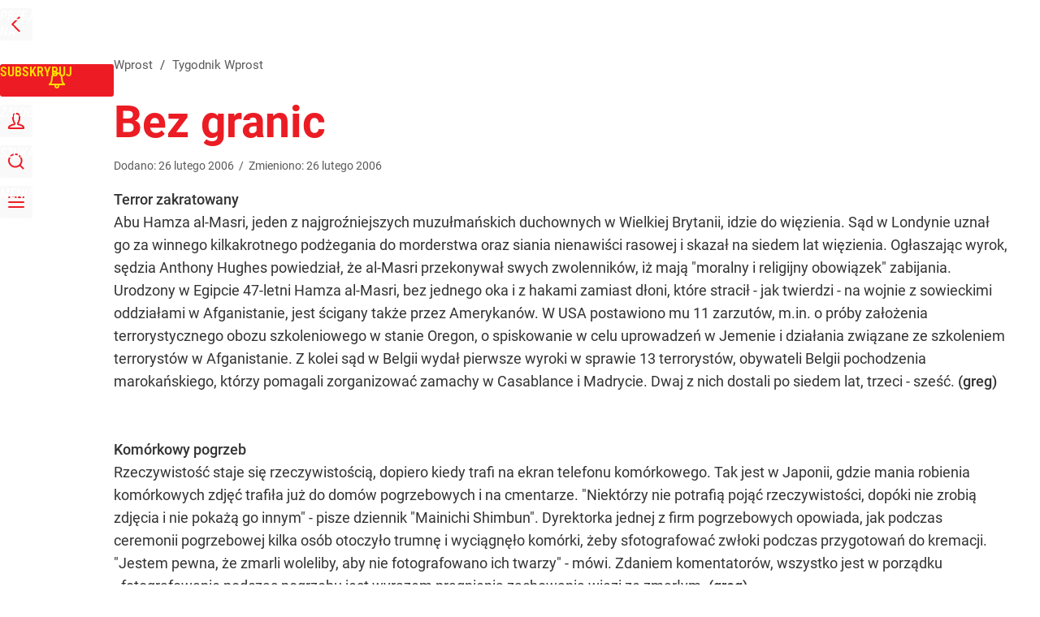

--- FILE ---
content_type: text/html; charset=UTF-8
request_url: https://www.wprost.pl/tygodnik/87107/bez-granic.html
body_size: 31696
content:
<!DOCTYPE html> 
<html lang="pl">
<head>
<title>Bez granic – Wprost</title>
<link rel="canonical" href="https://www.wprost.pl/tygodnik/87107/bez-granic.html" type="text/html">
<meta charset="utf-8">
<meta name="description" content="Terror zakratowany Abu Hamza al-Masri, jeden z najgroźniejszych muzułmańskich duchownych w Wielkiej Brytanii, idzie do więzienia. Sąd w Londynie uznał go za winnego kilkakrotnego podżegania do morderstwa oraz siania nienawiści rasowej i skazał na siedem lat więzienia. Ogłaszając wyrok, sędzia Anthony Hughes powiedział, że al-Masri przekonywał swych zwolennik&oacute;w, iż mają &quot;moralny i religijny obowiązek&quot; zabijania. Urodzony w Egipcie 47-letni Hamza al-Masri, bez jednego oka i z hakami zamiast dłoni, kt&oacute;re stracił - jak twierdzi - na wojnie z sowieckimi oddziałami w Afganistanie, jest ścigany także przez Amerykan&oacute;w. W USA postawiono mu 11 zarzut&oacute;w, m.in. o pr&oacute;by założenia...">
<meta name="keywords" content="oacute, quot, al, masri, by, m, sąd, greg, kt, przez, także, podczas, kom, więzienia, wi, hamza, afganistanie, mińsk, siedem, tym, rzy, belgii, moda, ze, terroryst, wprost">
<meta name="robots" content="index,follow">
<meta name="viewport" content="width=device-width, initial-scale=1, minimum-scale=1, user-scalable=yes">
<script>const cmp_provider='consentmanager';!function(){let n=location.hostname.split("."),o=2==n.length?n.slice(-2).join("."):location.hostname;["CookieConsent","euconsent-v2","addtl_consent","noniabvendorconsent","_cmpRepromptHash","gbc_consent","IABGPP_HDR_GppString"].forEach((function(n){document.cookie=n+"=;Max-Age=-99999999;path=/;domain=."+o,document.cookie=n+"=;Max-Age=-99999999;path=/;domain=."+o}))}();</script>
<script>if(!("gdprAppliesGlobally" in window)){window.gdprAppliesGlobally=true}if(!("cmp_id" in window)||window.cmp_id<1){window.cmp_id=0}if(!("cmp_cdid" in window)){window.cmp_cdid="790b202122a02"}if(!("cmp_params" in window)){window.cmp_params=""}if(!("cmp_host" in window)){window.cmp_host="a.delivery.consentmanager.net"}if(!("cmp_cdn" in window)){window.cmp_cdn="cdn.consentmanager.net"}if(!("cmp_proto" in window)){window.cmp_proto="https:"}if(!("cmp_codesrc" in window)){window.cmp_codesrc="0"}window.cmp_getsupportedLangs=function(){var b=["DE","EN","FR","IT","NO","DA","FI","ES","PT","RO","BG","ET","EL","GA","HR","LV","LT","MT","NL","PL","SV","SK","SL","CS","HU","RU","SR","ZH","TR","UK","AR","BS","JA","CY"];if("cmp_customlanguages" in window){for(var a=0;a<window.cmp_customlanguages.length;a++){b.push(window.cmp_customlanguages[a].l.toUpperCase())}}return b};window.cmp_getRTLLangs=function(){var a=["AR"];if("cmp_customlanguages" in window){for(var b=0;b<window.cmp_customlanguages.length;b++){if("r" in window.cmp_customlanguages[b]&&window.cmp_customlanguages[b].r){a.push(window.cmp_customlanguages[b].l)}}}return a};window.cmp_getlang=function(a){if(typeof(a)!="boolean"){a=true}if(a&&typeof(cmp_getlang.usedlang)=="string"&&cmp_getlang.usedlang!==""){return cmp_getlang.usedlang}return window.cmp_getlangs()[0]};window.cmp_extractlang=function(a){if(a.indexOf("cmplang=")!=-1){a=a.substr(a.indexOf("cmplang=")+8,2).toUpperCase();if(a.indexOf("&")!=-1){a=a.substr(0,a.indexOf("&"))}}else{a=""}return a};window.cmp_getlangs=function(){var h=window.cmp_getsupportedLangs();var g=[];var a=location.hash;var f=location.search;var e="cmp_params" in window?window.cmp_params:"";if(cmp_extractlang(a)!=""){g.push(cmp_extractlang(a))}else{if(cmp_extractlang(f)!=""){g.push(cmp_extractlang(f))}else{if(cmp_extractlang(e)!=""){g.push(cmp_extractlang(e))}else{if("cmp_setlang" in window&&window.cmp_setlang!=""){g.push(window.cmp_setlang.toUpperCase())}else{if("cmp_langdetect" in window&&window.cmp_langdetect==1){g.push(window.cmp_getPageLang())}else{g=window.cmp_getBrowserLangs()}}}}}var c=[];for(var d=0;d<g.length;d++){var b=g[d].toUpperCase();if(b.length<2){continue}if(h.indexOf(b)!=-1){c.push(b)}else{if(b.indexOf("-")!=-1){b=b.substr(0,2)}if(h.indexOf(b)!=-1){c.push(b)}}}if(c.length==0&&typeof(cmp_getlang.defaultlang)=="string"&&cmp_getlang.defaultlang!==""){return[cmp_getlang.defaultlang.toUpperCase()]}else{return c.length>0?c:["EN"]}};window.cmp_getPageLangs=function(){var a=window.cmp_getXMLLang();if(a!=""){a=[a.toUpperCase()]}else{a=[]}a=a.concat(window.cmp_getLangsFromURL());return a.length>0?a:["EN"]};window.cmp_getPageLang=function(){var a=window.cmp_getPageLangs();return a.length>0?a[0]:""};window.cmp_getLangsFromURL=function(){var c=window.cmp_getsupportedLangs();var b=location;var m="toUpperCase";var g=b.hostname[m]()+".";var a="/"+b.pathname[m]()+"/";a=a.split("_").join("-");a=a.split("//").join("/");a=a.split("//").join("/");var f=[];for(var e=0;e<c.length;e++){var j=a.substring(0,c[e].length+2);if(g.substring(0,c[e].length+1)==c[e]+"."){f.push(c[e][m]())}else{if(c[e].length==5){var k=c[e].substring(3,5)+"-"+c[e].substring(0,2);if(g.substring(0,k.length+1)==k+"."){f.push(c[e][m]())}}else{if(j=="/"+c[e]+"/"||j=="/"+c[e]+"-"){f.push(c[e][m]())}else{if(j=="/"+c[e].replace("-","/")+"/"||j=="/"+c[e].replace("-","/")+"/"){f.push(c[e][m]())}else{if(c[e].length==5){var k=c[e].substring(3,5)+"-"+c[e].substring(0,2);var h=a.substring(0,k.length+1);if(h=="/"+k+"/"||h=="/"+k.replace("-","/")+"/"){f.push(c[e][m]())}}}}}}}return f};window.cmp_getXMLLang=function(){var c=document.getElementsByTagName("html");if(c.length>0){c=c[0]}else{c=document.documentElement}if(c&&c.getAttribute){var a=c.getAttribute("xml:lang");if(typeof(a)!="string"||a==""){a=c.getAttribute("lang")}if(typeof(a)=="string"&&a!=""){a=a.split("_").join("-").toUpperCase();var b=window.cmp_getsupportedLangs();return b.indexOf(a)!=-1||b.indexOf(a.substr(0,2))!=-1?a:""}else{return""}}};window.cmp_getBrowserLangs=function(){var c="languages" in navigator?navigator.languages:[];var b=[];if(c.length>0){for(var a=0;a<c.length;a++){b.push(c[a])}}if("language" in navigator){b.push(navigator.language)}if("userLanguage" in navigator){b.push(navigator.userLanguage)}return b};(function(){var C=document;var D=C.getElementsByTagName;var o=window;var t="";var h="";var k="";var F=function(e){var i="cmp_"+e;e="cmp"+e+"=";var d="";var l=e.length;var K=location;var L=K.hash;var w=K.search;var u=L.indexOf(e);var J=w.indexOf(e);if(u!=-1){d=L.substring(u+l,9999)}else{if(J!=-1){d=w.substring(J+l,9999)}else{return i in o&&typeof(o[i])!=="function"?o[i]:""}}var I=d.indexOf("&");if(I!=-1){d=d.substring(0,I)}return d};var j=F("lang");if(j!=""){t=j;k=t}else{if("cmp_getlang" in o){t=o.cmp_getlang().toLowerCase();h=o.cmp_getlangs().slice(0,3).join("_");k=o.cmp_getPageLangs().slice(0,3).join("_");if("cmp_customlanguages" in o){var m=o.cmp_customlanguages;for(var y=0;y<m.length;y++){var a=m[y].l.toLowerCase();if(a==t){t="en"}}}}}var q=("cmp_proto" in o)?o.cmp_proto:"https:";if(q!="http:"&&q!="https:"){q="https:"}var n=("cmp_ref" in o)?o.cmp_ref:location.href;if(n.length>300){n=n.substring(0,300)}var A=function(d){var M=C.createElement("script");M.setAttribute("data-cmp-ab","1");M.type="text/javascript";M.async=true;M.src=d;var L=["body","div","span","script","head"];var w="currentScript";var J="parentElement";var l="appendChild";var K="body";if(C[w]&&C[w][J]){C[w][J][l](M)}else{if(C[K]){C[K][l](M)}else{for(var u=0;u<L.length;u++){var I=D(L[u]);if(I.length>0){I[0][l](M);break}}}}};var b=F("design");var c=F("regulationkey");var z=F("gppkey");var s=F("att");var f=o.encodeURIComponent;var g;try{g=C.cookie.length>0}catch(B){g=false}var x=F("darkmode");if(x=="0"){x=0}else{if(x=="1"){x=1}else{try{if("matchMedia" in window&&window.matchMedia){var H=window.matchMedia("(prefers-color-scheme: dark)");if("matches" in H&&H.matches){x=1}}}catch(B){x=0}}}var p=q+"//"+o.cmp_host+"/delivery/cmp.php?";p+=("cmp_id" in o&&o.cmp_id>0?"id="+o.cmp_id:"")+("cmp_cdid" in o?"&cdid="+o.cmp_cdid:"")+"&h="+f(n);p+=(b!=""?"&cmpdesign="+f(b):"")+(c!=""?"&cmpregulationkey="+f(c):"")+(z!=""?"&cmpgppkey="+f(z):"");p+=(s!=""?"&cmpatt="+f(s):"")+("cmp_params" in o?"&"+o.cmp_params:"")+(g?"&__cmpfcc=1":"");p+=(x>0?"&cmpdarkmode=1":"");A(p+"&l="+f(t)+"&ls="+f(h)+"&lp="+f(k)+"&o="+(new Date()).getTime());if(!("cmp_quickstub" in window)){var r="js";var v=F("debugunminimized")!=""?"":".min";if(F("debugcoverage")=="1"){r="instrumented";v=""}if(F("debugtest")=="1"){r="jstests";v=""}var G=new Date();var E=G.getFullYear()+"-"+(G.getMonth()+1)+"-"+G.getDate();A(q+"//"+o.cmp_cdn+"/delivery/"+r+"/cmp_final"+v+".js?t="+E)}})();window.cmp_rc=function(c,b){var l;try{l=document.cookie}catch(h){l=""}var j="";var f=0;var g=false;while(l!=""&&f<100){f++;while(l.substr(0,1)==" "){l=l.substr(1,l.length)}var k=l.substring(0,l.indexOf("="));if(l.indexOf(";")!=-1){var m=l.substring(l.indexOf("=")+1,l.indexOf(";"))}else{var m=l.substr(l.indexOf("=")+1,l.length)}if(c==k){j=m;g=true}var d=l.indexOf(";")+1;if(d==0){d=l.length}l=l.substring(d,l.length)}if(!g&&typeof(b)=="string"){j=b}return(j)};window.cmp_stub=function(){var a=arguments;__cmp.a=__cmp.a||[];if(!a.length){return __cmp.a}else{if(a[0]==="ping"){if(a[1]===2){a[2]({gdprApplies:gdprAppliesGlobally,cmpLoaded:false,cmpStatus:"stub",displayStatus:"hidden",apiVersion:"2.2",cmpId:31},true)}else{a[2](false,true)}}else{if(a[0]==="getTCData"){__cmp.a.push([].slice.apply(a))}else{if(a[0]==="addEventListener"||a[0]==="removeEventListener"){__cmp.a.push([].slice.apply(a))}else{if(a.length==4&&a[3]===false){a[2]({},false)}else{__cmp.a.push([].slice.apply(a))}}}}}};window.cmp_dsastub=function(){var a=arguments;a[0]="dsa."+a[0];window.cmp_gppstub(a)};window.cmp_gppstub=function(){var c=arguments;__gpp.q=__gpp.q||[];if(!c.length){return __gpp.q}var h=c[0];var g=c.length>1?c[1]:null;var f=c.length>2?c[2]:null;var a=null;var j=false;if(h==="ping"){a=window.cmp_gpp_ping();j=true}else{if(h==="addEventListener"){__gpp.e=__gpp.e||[];if(!("lastId" in __gpp)){__gpp.lastId=0}__gpp.lastId++;var d=__gpp.lastId;__gpp.e.push({id:d,callback:g});a={eventName:"listenerRegistered",listenerId:d,data:true,pingData:window.cmp_gpp_ping()};j=true}else{if(h==="removeEventListener"){__gpp.e=__gpp.e||[];a=false;for(var e=0;e<__gpp.e.length;e++){if(__gpp.e[e].id==f){__gpp.e[e].splice(e,1);a=true;break}}j=true}else{__gpp.q.push([].slice.apply(c))}}}if(a!==null&&typeof(g)==="function"){g(a,j)}};window.cmp_gpp_ping=function(){return{gppVersion:"1.1",cmpStatus:"stub",cmpDisplayStatus:"hidden",signalStatus:"not ready",supportedAPIs:["2:tcfeuv2","5:tcfcav1","7:usnat","8:usca","9:usva","10:usco","11:usut","12:usct","13:usfl","14:usmt","15:usor","16:ustx","17:usde","18:usia","19:usne","20:usnh","21:usnj","22:ustn"],cmpId:31,sectionList:[],applicableSections:[0],gppString:"",parsedSections:{}}};window.cmp_addFrame=function(b){if(!window.frames[b]){if(document.body){var a=document.createElement("iframe");a.style.cssText="display:none";if("cmp_cdn" in window&&"cmp_ultrablocking" in window&&window.cmp_ultrablocking>0){a.src="//"+window.cmp_cdn+"/delivery/empty.html"}a.name=b;a.setAttribute("title","Intentionally hidden, please ignore");a.setAttribute("role","none");a.setAttribute("tabindex","-1");document.body.appendChild(a)}else{window.setTimeout(window.cmp_addFrame,10,b)}}};window.cmp_msghandler=function(d){var a=typeof d.data==="string";try{var c=a?JSON.parse(d.data):d.data}catch(f){var c=null}if(typeof(c)==="object"&&c!==null&&"__cmpCall" in c){var b=c.__cmpCall;window.__cmp(b.command,b.parameter,function(h,g){var e={__cmpReturn:{returnValue:h,success:g,callId:b.callId}};d.source.postMessage(a?JSON.stringify(e):e,"*")})}if(typeof(c)==="object"&&c!==null&&"__tcfapiCall" in c){var b=c.__tcfapiCall;window.__tcfapi(b.command,b.version,function(h,g){var e={__tcfapiReturn:{returnValue:h,success:g,callId:b.callId}};d.source.postMessage(a?JSON.stringify(e):e,"*")},b.parameter)}if(typeof(c)==="object"&&c!==null&&"__gppCall" in c){var b=c.__gppCall;window.__gpp(b.command,function(h,g){var e={__gppReturn:{returnValue:h,success:g,callId:b.callId}};d.source.postMessage(a?JSON.stringify(e):e,"*")},"parameter" in b?b.parameter:null,"version" in b?b.version:1)}if(typeof(c)==="object"&&c!==null&&"__dsaCall" in c){var b=c.__dsaCall;window.__dsa(b.command,function(h,g){var e={__dsaReturn:{returnValue:h,success:g,callId:b.callId}};d.source.postMessage(a?JSON.stringify(e):e,"*")},"parameter" in b?b.parameter:null,"version" in b?b.version:1)}};window.cmp_setStub=function(a){if(!(a in window)||(typeof(window[a])!=="function"&&typeof(window[a])!=="object"&&(typeof(window[a])==="undefined"||window[a]!==null))){window[a]=window.cmp_stub;window[a].msgHandler=window.cmp_msghandler;window.addEventListener("message",window.cmp_msghandler,false)}};window.cmp_setGppStub=function(a){if(!(a in window)||(typeof(window[a])!=="function"&&typeof(window[a])!=="object"&&(typeof(window[a])==="undefined"||window[a]!==null))){window[a]=window.cmp_gppstub;window[a].msgHandler=window.cmp_msghandler;window.addEventListener("message",window.cmp_msghandler,false)}};if(!("cmp_noiframepixel" in window)){window.cmp_addFrame("__cmpLocator")}if((!("cmp_disabletcf" in window)||!window.cmp_disabletcf)&&!("cmp_noiframepixel" in window)){window.cmp_addFrame("__tcfapiLocator")}if((!("cmp_disablegpp" in window)||!window.cmp_disablegpp)&&!("cmp_noiframepixel" in window)){window.cmp_addFrame("__gppLocator")}if((!("cmp_disabledsa" in window)||!window.cmp_disabledsa)&&!("cmp_noiframepixel" in window)){window.cmp_addFrame("__dsaLocator")}window.cmp_setStub("__cmp");if(!("cmp_disabletcf" in window)||!window.cmp_disabletcf){window.cmp_setStub("__tcfapi")}if(!("cmp_disablegpp" in window)||!window.cmp_disablegpp){window.cmp_setGppStub("__gpp")}if(!("cmp_disabledsa" in window)||!window.cmp_disabledsa){window.cmp_setGppStub("__dsa")};</script>
<meta name="theme-color" content="#FFFFFF">
<meta name="apple-itunes-app" content="app-id=909621551">
<meta name="google-play-app" content="app-id=pl.wprost">
<meta name="application-name" content="Wprost">
<meta name="msapplication-tooltip" content="Wprost">
<meta name="msapplication-TileColor" content="#ED1C24">
<meta name="msapplication-wide310x150logo" content="https://www.wprost.pl/wprost/_i/icons/wprost-favicon-310x150.png">
<meta name="msapplication-square70x70logo" content="https://www.wprost.pl/wprost/_i/icons/wprost-favicon-70x70.png">
<meta name="msapplication-square150x150logo" content="https://www.wprost.pl/wprost/_i/icons/wprost-favicon-150x150.png">
<meta name="msapplication-square310x310logo" content="https://www.wprost.pl/wprost/_i/icons/wprost-favicon-310x310.png">
<meta name="HandheldFriendly" content="true">
<meta name="mobile-web-app-capable" content="yes">
<meta name="apple-mobile-web-app-capable" content="true">
<meta name="apple-mobile-web-app-status-bar-style" content="black">
<meta name="DC.title" content="Bez granic">
<meta name="DC.subject" content="Wprost">
<meta name="DC.description" content="Terror zakratowany Abu Hamza al-Masri, jeden z najgroźniejszych muzułmańskich duchownych w Wielkiej Brytanii, idzie do więzienia. Sąd w Londynie uznał go za winnego kilkakrotnego podżegania do morderstwa oraz siania nienawiści rasowej i skazał na siedem lat więzienia. Ogłaszając wyrok, sędzia Anthony Hughes powiedział, że al-Masri przekonywał swych zwolennik&amp;oacute;w, iż mają &amp;quot;moralny i religijny obowiązek&amp;quot; zabijania. Urodzony w Egipcie 47-letni Hamza al-Masri, bez jednego oka i z hakami zamiast dłoni, kt&amp;oacute;re stracił - jak twierdzi - na wojnie z sowieckimi oddziałami w Afganistanie, jest ścigany także przez Amerykan&amp;oacute;w. W USA postawiono mu 11 zarzut&amp;oacute;w, m.in. o pr&amp;oacute;by założenia...">
<meta name="DC.identifier" content="https://www.wprost.pl/87107">
<meta name="DC.date" content="2006-02-26">
<meta name="DC.type" content="Text">
<meta name="twitter:card" content="summary_large_image">
<meta name="twitter:site" content="@TygodnikWPROST">
<meta name="twitter:url" content="https://www.wprost.pl/tygodnik/87107/bez-granic.html">
<meta name="twitter:title" content="Bez granic">
<meta name="twitter:description" content="Terror zakratowany Abu Hamza al-Masri, jeden z najgroźniejszych muzułmańskich duchownych w Wielkiej Brytanii, idzie do więzienia. Sąd w Londynie uznał go za winnego kilkakrotnego podżegania do morderstwa oraz siania nienawiści rasowej i skazał na siedem lat więzienia. Ogłaszając wyrok, sędzia Anthony Hughes powiedział, że al-Masri przekonywał swych zwolennik&amp;oacute;w, iż mają &amp;quot;moralny i religijny obowiązek&amp;quot; zabijania. Urodzony w Egipcie 47-letni Hamza al-Masri, bez jednego oka i z hakami zamiast dłoni, kt&amp;oacute;re stracił - jak twierdzi - na wojnie z sowieckimi oddziałami w Afganistanie, jest ścigany także przez Amerykan&amp;oacute;w. W USA postawiono mu 11 zarzut&amp;oacute;w, m.in. o pr&amp;oacute;by założenia...">
<meta name="twitter:image" content="https://www.wprost.pl/wprost/_i/icons/wprost-favicon-310x310.png">
<meta property="article:published_time" content="2006-02-26T00:00:00+01:00">
<meta property="article:modified_time" content="2006-02-26T00:00:00+01:00">
<meta property="article:publisher" content="https://www.facebook.com/tygodnikwprost">
<meta property="og:title" content="Bez granic">
<meta property="og:description" content="Terror zakratowany Abu Hamza al-Masri, jeden z najgroźniejszych muzułmańskich duchownych w Wielkiej Brytanii, idzie do więzienia. Sąd w Londynie uznał go za winnego kilkakrotnego podżegania do morderstwa oraz siania nienawiści rasowej i skazał na siedem lat więzienia. Ogłaszając wyrok, sędzia Anthony Hughes powiedział, że al-Masri przekonywał swych zwolennik&amp;oacute;w, iż mają &amp;quot;moralny i religijny obowiązek&amp;quot; zabijania. Urodzony w Egipcie 47-letni Hamza al-Masri, bez jednego oka i z hakami zamiast dłoni, kt&amp;oacute;re stracił - jak twierdzi - na wojnie z sowieckimi oddziałami w Afganistanie, jest ścigany także przez Amerykan&amp;oacute;w. W USA postawiono mu 11 zarzut&amp;oacute;w, m.in. o pr&amp;oacute;by założenia...">
<meta property="og:url" content="https://www.wprost.pl/tygodnik/87107/bez-granic.html">
<meta property="og:image" content="https://www.wprost.pl/wprost/_i/icons/wprost-favicon-310x310.png">
<meta property="og:type" content="article">
<meta property="og:site_name" content="Wprost">
<meta property="og:locale" content="pl_PL">
<meta property="og:updated_time" content="2006-02-26T00:00:00+01:00">
<meta property="fb:app_id" content="1585785492147208">
<link rel="dns-prefetch" href="//img.wprost.pl">
<link rel="dns-prefetch" href="//info.wprost.pl">
<link rel="dns-prefetch" href="//embed.wprost.pl">
<link rel="dns-prefetch" href="//cdnjs.cloudflare.com"> 
<link rel="dns-prefetch" href="//fonts.gstatic.com">
<link rel="dns-prefetch" href="//use.typekit.net">
<link rel="dns-prefetch" href="//www.youtube.com">  
<link rel="dns-prefetch" href="//www.google.com">
<link rel="dns-prefetch" href="//gapl.hit.gemius.pl">
<link rel="dns-prefetch" href="//s.hit.gemius.pl">
<link rel="dns-prefetch" href="//www.googletagmanager.com">
<link rel="dns-prefetch" href="//www.google-analytics.com">
<link rel="dns-prefetch" href="//www.googletagservices.com">
<link rel="dns-prefetch" href="//region1.analytics.google.com">
<link rel="dns-prefetch" href="//cdn.id5-sync.com">
<link rel="dns-prefetch" href="//cdn.prod.uidapi.com">
<link rel="dns-prefetch" href="//securepubads.g.doubleclick.net">
<link rel="dns-prefetch" href="//stats.g.doubleclick.net">
<link rel="dns-prefetch" href="//cm.g.doubleclick.net">
<link rel="dns-prefetch" href="//pagead2.googlesyndication.com">
<link rel="dns-prefetch" href="//tpc.googlesyndication.com">
<link rel="dns-prefetch" href="//cmp.inmobi.com">
<link rel="dns-prefetch" href="//cmp.optad360.io">
<link rel="dns-prefetch" href="//get.optad360.io">
<link rel="dns-prefetch" href="//static.criteo.net">
<link rel="dns-prefetch" href="//www.statsforads.com">	
<link rel="dns-prefetch" href="//optad360.mgr.consensu.org">
<link rel="dns-prefetch" href="//video.onnetwork.tv">	
<link rel="dns-prefetch" href="//invstatic101.creativecdn.com">
<link rel="dns-prefetch" href="//api.deep.bi">
<link rel="dns-prefetch" href="//scoring.deep.bi"> 
<link rel="dns-prefetch" href="//an.facebook.com">
<link rel="dns-prefetch" href="//www.facebook.com">
<link rel="dns-prefetch" href="//connect.facebook.net">
<link rel="dns-prefetch" href="//staticxx.facebook.com">
<link rel="dns-prefetch" href="//cdn.pushpushgo.com">
<link rel="dns-prefetch" href="//s-eu-1.pushpushgo.com">
<link rel="preload" href="https://img.wprost.pl/_fonts/RobotoCondensed/ieVl2ZhZI2eCN5jzbjEETS9weq8-19K7DQ.woff2" as="font" type="font/woff2" crossorigin="anonymous">
<link rel="preload" href="https://img.wprost.pl/_fonts/RobotoCondensed/ieVl2ZhZI2eCN5jzbjEETS9weq8-19y7DRs5.woff2" as="font" type="font/woff2" crossorigin="anonymous">
<link rel="preload" href="https://img.wprost.pl/_fonts/Roboto/KFOmCnqEu92Fr1Mu4mxK.woff2" as="font" type="font/woff2" crossorigin="anonymous">
<link rel="preload" href="https://img.wprost.pl/_fonts/Roboto/KFOmCnqEu92Fr1Mu7GxKOzY.woff2" as="font" type="font/woff2" crossorigin="anonymous">
<link rel="preload" href="https://img.wprost.pl/_fonts/Roboto/KFOlCnqEu92Fr1MmEU9fBBc4.woff2" as="font" type="font/woff2" crossorigin="anonymous">
<link rel="preload" href="https://img.wprost.pl/_fonts/Roboto/KFOlCnqEu92Fr1MmEU9fChc4EsA.woff2" as="font" type="font/woff2" crossorigin="anonymous">
<link rel="preload" href="https://img.wprost.pl/_fonts/Roboto/KFOlCnqEu92Fr1MmWUlfBBc4.woff2" as="font" type="font/woff2" crossorigin="anonymous">
<link rel="preload" href="https://img.wprost.pl/_fonts/Roboto/KFOlCnqEu92Fr1MmWUlfChc4EsA.woff2" as="font" type="font/woff2" crossorigin="anonymous">
<link rel="manifest" href="/manifest">
<link rel="icon" href="https://www.wprost.pl/wprost/_i/icons/wprost-favicon-128x128.png" sizes="128x128">
<link rel="icon" href="https://www.wprost.pl/wprost/_i/icons/wprost-favicon-192x192.png" sizes="192x192">
<link rel="apple-touch-icon" href="https://www.wprost.pl/wprost/_i/icons/wprost-favicon-57x57.png" sizes="57x57">
<link rel="apple-touch-icon" href="https://www.wprost.pl/wprost/_i/icons/wprost-favicon-60x60.png" sizes="60x60">
<link rel="apple-touch-icon" href="https://www.wprost.pl/wprost/_i/icons/wprost-favicon-72x72.png" sizes="72x72">
<link rel="apple-touch-icon" href="https://www.wprost.pl/wprost/_i/icons/wprost-favicon-76x76.png" sizes="76x76">
<link rel="apple-touch-icon" href="https://www.wprost.pl/wprost/_i/icons/wprost-favicon-114x114.png" sizes="114x114">
<link rel="apple-touch-icon" href="https://www.wprost.pl/wprost/_i/icons/wprost-favicon-120x120.png" sizes="120x120">
<link rel="apple-touch-icon" href="https://www.wprost.pl/wprost/_i/icons/wprost-favicon-144x144.png" sizes="144x144">
<link rel="apple-touch-icon" href="https://www.wprost.pl/wprost/_i/icons/wprost-favicon-152x152.png" sizes="152x152">
<link rel="apple-touch-icon" href="https://www.wprost.pl/wprost/_i/icons/wprost-favicon-180x180.png" sizes="180x180">
<link rel="apple-touch-icon" href="https://www.wprost.pl/wprost/_i/icons/wprost-favicon-192x192.png" sizes="192x192">
<link rel="search" href="https://www.wprost.pl/search" title="Wyszukaj na WPROST.pl" type="application/opensearchdescription+xml">
<link rel="alternate" href="https://www.wprost.pl/rss" title="Wprost" type="application/rss+xml">
<link rel="alternate" href="https://www.wprost.pl/rss/wiadomosci" title="Wiadomości" type="application/rss+xml">
<link rel="alternate" href="https://www.wprost.pl/rss/tylko-u-nas" title="Tylko u nas" type="application/rss+xml">
<link rel="alternate" href="https://www.wprost.pl/rss/premium" title="Premium" type="application/rss+xml">
<link rel="alternate" href="https://www.wprost.pl/rss/opinie-i-komentarze" title="Opinie i komentarze" type="application/rss+xml">
<link rel="alternate" href="https://www.wprost.pl/rss/kraj" title="Kraj" type="application/rss+xml">
<link rel="alternate" href="https://www.wprost.pl/rss/swiat" title="Świat" type="application/rss+xml">
<link rel="alternate" href="https://www.wprost.pl/rss/polityka" title="Polityka" type="application/rss+xml">
<link rel="alternate" href="https://www.wprost.pl/rss/zycie" title="Życie" type="application/rss+xml">
<link rel="alternate" href="https://www.wprost.pl/rss/biznes" title="Biznes" type="application/rss+xml">
<link rel="alternate" href="https://www.wprost.pl/rss/kultura" title="Kultura" type="application/rss+xml">
<link rel="alternate" href="https://www.wprost.pl/rss/rozrywka" title="Rozrywka" type="application/rss+xml">
<link rel="alternate" href="https://www.wprost.pl/rss/sport" title="Sport" type="application/rss+xml">
<link rel="alternate" href="https://www.wprost.pl/rss/historia" title="Historia" type="application/rss+xml">
<link rel="alternate" href="https://www.wprost.pl/rss/quizy" title="Quizy" type="application/rss+xml">
<link rel="alternate" href="https://www.wprost.pl/rss/pogoda" title="Pogoda" type="application/rss+xml">
<link rel="shortlink" href="https://www.wprost.pl/87107" type="text/html">
<link rel="shortcut icon" href="/wprost/_i/icons/wprost-favicon.ico" type="image/x-icon">
<link rel="icon" href="/wprost/_i/icons/wprost-favicon-64x64.png" type="image/png">
<link rel="preconnect" href="https://api.deep.bi">
<link rel="preconnect" href="https://scoring.deep.bi">
<link rel="preload" href="https://securepubads.g.doubleclick.net/tag/js/gpt.js" as="script">
<link rel="stylesheet" type="text/css" media="screen" href="https://img.wprost.pl/_static/RobotoCondensed-Roboto-715604b597d36900c542003950b95879-content.css">
<link rel="preload" type="text/css" media="screen" href="https://img.wprost.pl/_static/RobotoCondensed-Roboto-715604b597d36900c542003950b95879-content.css" as="style">
<link rel="stylesheet" type="text/css" media="screen" href="https://img.wprost.pl/_static/many-files-511ea8700f06a324d4b33e3393958e53-5ff4e75ccc5e3086bb30c6089bdcf725-content.css">
<link rel="preload" type="text/css" media="screen" href="https://img.wprost.pl/_static/many-files-511ea8700f06a324d4b33e3393958e53-5ff4e75ccc5e3086bb30c6089bdcf725-content.css" as="style">
<link rel="stylesheet" type="text/css" media="screen" href="https://img.wprost.pl/_static/ads-define-layout-wprost-premium-article-tygodnik-wprost-3d96f73ee1f1af648f99a5a518c764f4-content.css">
<link rel="stylesheet" type="text/css" media="print" href="/_static/print-print-46db6578d865e88cbc026ed5cd4a5fe4-content.css">
<link rel="preload" type="text/css" media="screen" href="https://img.wprost.pl/_static/ads-define-layout-wprost-premium-article-tygodnik-wprost-3d96f73ee1f1af648f99a5a518c764f4-content.css" as="style">
<link rel="preload" type="text/css" media="print" href="/_static/print-print-46db6578d865e88cbc026ed5cd4a5fe4-content.css" as="style"><script src="https://securepubads.g.doubleclick.net/tag/js/gpt.js" async 
        class="cmplazyload" 
        data-cmp-vendor="1498" 
        data-cmp-src="https://securepubads.g.doubleclick.net/tag/js/gpt.js"></script>
<script>	
  var googletag = googletag || {};
  googletag.cmd = googletag.cmd || [];
</script>
<script>
  googletag.cmd.push(function() {
    googletag.pubads().enableSingleRequest();
    googletag.pubads().setTargeting('Wprost_sekcja', 'tygodnik');
    //// googletag.enableServices();
  });
</script>
<!-- Global site tag (gtag.js) - Google Analytics -->
<script async src="https://www.googletagmanager.com/gtag/js?id=G-76JW1KVZM8"></script>
<script>
  GA_TRACKING_ID = 'G-76JW1KVZM8';
  window.dataLayer = window.dataLayer || [];
  function gtag(){dataLayer.push(arguments);}
  gtag('js', new Date());
  gtag('config', GA_TRACKING_ID);
</script>
<!-- (C)2000-2024 Gemius SA - gemiusPrism -->
<script>
var pp_gemius_identifier = 'zPnq72tE.39cXpoLg9LIEuVzj33RBg9oeUTB6QWLX1..X7';
function gemius_pending(i) { window[i] = window[i] || function() {var x = window[i+'_pdata'] = window[i+'_pdata'] || []; x[x.length]=Array.prototype.slice.call(arguments, 0);};};
(function(cmds) { var c; while(c = cmds.pop()) gemius_pending(c)})(['gemius_cmd', 'gemius_hit', 'gemius_event', 'gemius_init', 'pp_gemius_hit', 'pp_gemius_event', 'pp_gemius_init']);
window.pp_gemius_cmd = window.pp_gemius_cmd || window.gemius_cmd;
(function(d,t) {try {var gt=d.createElement(t),s=d.getElementsByTagName(t)[0],l='http'+((location.protocol=='https:')?'s':''); gt.setAttribute('async','async');
gt.setAttribute('defer','defer'); gt.src=l+'://advice.hit.gemius.pl/xgemius.min.js'; s.parentNode.insertBefore(gt,s);} catch (e) {}})(document,'script');
</script>
<script>
window.deep = false;
/* Deep Tracker (c) v3.0.16 */
"use strict";!function(){for(var t,e;!(t=window.document.getElementsByTagName("head")[0]);)window.document.getElementsByTagName("html")[0].appendChild(window.document.createElement("head"));"function"!=typeof window.document.querySelectorAll&&((e=window.document.createElement("script")).type="text/javascript",e.charset="utf-8",e.setAttribute("crossorigin","anonymous"),e.async=!0,e.src=(window.document.location.protocol||"http:")+"//api.deep.bi/v3/sizzle.js",t.appendChild(e)),(e=window.document.createElement("script")).type="text/javascript",e.charset="utf-8",e.setAttribute("crossorigin","anonymous"),e.async=!0,e.src=(window.document.location.protocol||"http:")+"//api.deep.bi/v3/init.js",t.appendChild(e)}();
</script>
<script>
var deep_service_ident = "wprost",
    deep_customer = ((localStorage.getItem('logged-in') == 1) ? {loggedin: true, id: localStorage.getItem('logged-id'), type: localStorage.getItem('logged-type')} : {loggedin: false})
    deep_init_content = {"wprost":{"article":{"site_name":"Wprost","host":"www.wprost.pl","path":"\/tygodnik\/87107\/bez-granic.html","url":"https:\/\/www.wprost.pl\/tygodnik\/87107\/bez-granic.html","id":87107,"title":"Bez granic","webtitle":"Bez granic","keywords":["oacute","quot","al","masri","by","m","sąd","greg","kt","przez","także","podczas","kom","więzienia","wi","hamza","afganistanie","mińsk","siedem","tym","rzy","belgii","moda","ze","terroryst"],"url_short":"https:\/\/www.wprost.pl\/87107","url_canonical":"https:\/\/www.wprost.pl\/tygodnik\/87107\/bez-granic.html","container_path":"\/tygodnik\/","container_title":"Tygodnik Wprost","sponsored":0,"evergreen":0,"copyrighted":0,"payable":0,"premium":0,"word_count":775,"has_faq":0,"has_post":0,"has_quiz":0,"has_audio":0,"has_video":0,"has_recipe":0,"has_plugin":0,"has_gallery":0,"has_questioning":0,"has_presentation":0,"has_live_relation":0,"author":"","categories":["Tygodnik Wprost","Świat"],"publication":{"date":"2006-02-26","datetime":"2006-02-26T00:00:00+01:00","ts":1140908400,"day":"Sun","month":"Feb","year":"2006"}},"host_name":"www.wprost.pl","site_name":"Wprost"}};
var deepInitializerListenerId = setInterval(function () {
    try {
        if (window.hasOwnProperty("deepTracker") && window.deepTracker && window.deepTracker.isInitialized()) {
            clearInterval(deepInitializerListenerId);
            window.deep = window.deepTracker.track("j7odeRmIZNFp", "Da16NqKwj2619hxwdhdGH9u1");
            window.deep.options.trackconsent = true;
            window.deep.options.dntignore = true;
            window.deep.options.media = false;
            window.deep.options.scrolldepth = false;
            window.deep.addElements([{"type": "article", "selector": "#element .element-article .article"}]);
            deep.options.scoring = {initialRequest : true}; 
            if (typeof deep_init_content == 'object')
                deep_init_content[deep_service_ident].customer = deep_customer;
            window.deep(deep_init_content); 
        }
    } catch (error) {}
});
</script>
<script type="application/ld+json">
{"@context":"https:\/\/schema.org","@type":"WebSite","@id":"https:\/\/www.wprost.pl#site","url":"https:\/\/www.wprost.pl","hasPart":{"@type":"WebPage","@id":"https:\/\/www.wprost.pl"},"name":"Wprost","keywords":"wprost","thumbnailUrl":"https:\/\/www.wprost.pl\/wprost\/_i\/icons\/wprost-favicon-64x64.png","publisher":{"@type":"Organization","name":"Wprost","url":"https:\/\/www.wprost.pl\/","logo":{"@type":"ImageObject","url":"https:\/\/www.wprost.pl\/wprost\/_i\/icons\/wprost-favicon-512x512.png","width":"512px","height":"512px"},"sameAs":["https:\/\/www.facebook.com\/tygodnikwprost","https:\/\/twitter.com\/TygodnikWPROST","https:\/\/www.youtube.com\/user\/AWRWprost","https:\/\/news.google.com\/publications\/CAAqBwgKMOfkoAkwwd1w?hl=pl&gl=PL&ceid=PL%3Apl"]},"copyrightHolder":{"@type":"Organization","name":"AWR Wprost","url":"https:\/\/www.wprost.pl\/o-awr-wprost","logo":{"@type":"ImageObject","url":"https:\/\/www.wprost.pl\/wprost\/_i\/icons\/wprost-favicon-512x512.png","width":"512px","height":"512px"}},"potentialAction":{"@type":"SearchAction","target":"https:\/\/www.wprost.pl\/wyszukaj\/{search_term_string}","query-input":"required name=search_term_string"}}
</script>
<script type="application/ld+json">
{"@context":"https:\/\/schema.org","@type":"WebPage","@id":"https:\/\/www.wprost.pl\/tygodnik\/87107\/bez-granic.html#page","url":"https:\/\/www.wprost.pl\/tygodnik\/87107\/bez-granic.html","isPartOf":{"@type":"WebSite","@id":"https:\/\/www.wprost.pl#site"},"name":"Bez granic","thumbnailUrl":"https:\/\/www.wprost.pl\/wprost\/_i\/icons\/wprost-favicon-64x64.png","publisher":{"@type":"Organization","name":"Wprost","url":"https:\/\/www.wprost.pl\/","logo":{"@type":"ImageObject","url":"https:\/\/www.wprost.pl\/wprost\/_i\/icons\/wprost-favicon-512x512.png","width":"512px","height":"512px"}},"copyrightHolder":{"@type":"Organization","name":"AWR Wprost","url":"https:\/\/www.wprost.pl\/o-awr-wprost","logo":{"@type":"ImageObject","url":"https:\/\/www.wprost.pl\/wprost\/_i\/icons\/wprost-favicon-512x512.png","width":"512px","height":"512px"}},"speakable":{"@type":"SpeakableSpecification","xpath":["\/html\/head\/title","\/html\/head\/meta[@name='description']\/@content"]},"description":"oacute, quot, al, masri, by, m, sąd, greg, kt, przez, także, podczas, kom, więzienia, wi, hamza, afganistanie, mińsk, siedem, tym, rzy, belgii, moda, ze, terroryst"}
</script>
<script type="application/ld+json">
{"@context":"https:\/\/schema.org","@type":"BreadcrumbList","name":"Menu nawigacyjne","itemListElement":[{"@type":"ListItem","position":1,"item":"https:\/\/www.wprost.pl","name":"Wprost"},{"@type":"ListItem","position":2,"item":"https:\/\/www.wprost.pl\/tygodnik","name":"Tygodnik Wprost"}]}
</script>
<script type="application/ld+json">
{"@context":"https:\/\/schema.org","@type":"NewsArticle","name":"Bez granic","url":"https:\/\/www.wprost.pl\/tygodnik\/87107\/bez-granic.html","headline":"Bez granic","alternativeHeadline":"Bez granic","datePublished":"2006-02-26T00:00:00+01:00","dateModified":"2006-02-26T00:00:00+01:00","keywords":"oacute, quot, al, masri, by, m, sąd, greg, kt, przez, także, podczas, kom, więzienia, wi, hamza, afganistanie, mińsk, siedem, tym, rzy, belgii, moda, ze, terroryst","articleBody":"Terror zakratowany Abu Hamza al-Masri, jeden z najgroźniejszych muzułmańskich duchownych w Wielkiej Brytanii, idzie do więzienia. Sąd w Londynie uznał go za winnego kilkakrotnego podżegania do morderstwa oraz siania nienawiści rasowej i skazał na siedem lat więzienia. Ogłaszając wyrok, sędzia Anthony Hughes powiedział, że al-Masri przekonywał swych zwolennik&oacute;w, iż mają &quot;moralny i religijny obowiązek&quot; zabijania. Urodzony w Egipcie 47-letni Hamza al-Masri, bez jednego oka i z hakami zamiast dłoni, kt&oacute;re stracił - jak twierdzi - na wojnie z sowieckimi oddziałami w Afganistanie, jest ścigany także przez Amerykan&oacute;w. W USA postawiono mu 11 zarzut&oacute;w, m.in. o pr&oacute;by założenia terrorystycznego obozu szkoleniowego w stanie Oregon, o spiskowanie w celu uprowadzeń w Jemenie i działania związane ze szkoleniem terroryst&oacute;w w Afganistanie. Z kolei sąd w Belgii wydał pierwsze wyroki w sprawie 13 terroryst&oacute;w, obywateli Belgii pochodzenia marokańskiego, kt&oacute;rzy pomagali zorganizować zamachy w Casablance i Madrycie. Dwaj z nich dostali po siedem lat, trzeci - sześć. (greg) Kom&oacute;rkowy pogrzeb Rzeczywistość staje się rzeczywistością, dopiero kiedy trafi na ekran telefonu kom&oacute;rkowego. Tak jest w Japonii, gdzie mania robienia kom&oacute;rkowych zdjęć trafiła już do dom&oacute;w pogrzebowych i na cmentarze. &quot;Niekt&oacute;rzy nie potrafią pojąć rzeczywistości, dop&oacute;ki nie zrobią zdjęcia i nie pokażą go innym&quot; - pisze dziennik &quot;Mainichi Shimbun&quot;. Dyrektorka jednej z firm pogrzebowych opowiada, jak podczas ceremonii pogrzebowej kilka os&oacute;b otoczyło trumnę i wyciągnęło kom&oacute;rki, żeby sfotografować zwłoki podczas przygotowań do kremacji. &quot;Jestem pewna, że zmarli woleliby, aby nie fotografowano ich twarzy&quot; - m&oacute;wi. Zdaniem komentator&oacute;w, wszystko jest w porządku - fotografowanie podczas pogrzebu jest wyrazem pragnienia zachowania więzi ze zmarłym. (greg) &quot;Mińsk&quot; na sprzedaż Były radziecki lotniskowiec &quot;Mińsk&quot;, użytkowany do tej pory jako chiński pływający park rozrywki, p&oacute;jdzie pod młotek. Cenę wywoławczą ustalono na 16 mln dolar&oacute;w. &quot;Mińsk&quot;, sprzedany w 1998 r. do Chin na złom, został następnie kupiony przez firmę z branży rozrywkowej. Kosztem milion&oacute;w dolar&oacute;w przekształciła ona okręt w atrakcję turystyczną. Według reklam, na okręcie można było obejrzeć zar&oacute;wno bojowe torpedy, jak i występy rosyjskiego zespołu tańc&oacute;w ludowych. Przedsięwzięcie okazało się jednak klapą i w marcu ubiegłego roku sąd w Shenzhen ogłosił upadłość sp&oacute;łki Minsk World Industries. Sąd zlecił r&oacute;wnież jednej z firm aukcyjnych, by wystawiła okręt na sprzedaż. Według chińskiej prasy, mimo kłopot&oacute;w finansowych park jest nadal czynny, a w zeszłym roku odwiedziło go 33 tys. os&oacute;b. (greg) Moda na sukces Szczyty APEC (Forum Wsp&oacute;łpracy Gospodarczej Azji i Pacyfiku) to nie tylko wielka polityka, ale także dyplomatyczna moda. Przyw&oacute;dcy państw należących do organizacji podczas szczytu występują w narodowym stroju państwa, w kt&oacute;rym odbywa się spotkanie. I tak George W. Bush i Władimir Putin spotkali się ubrani w meksykańskie poncha i tradycyjne chińskie jedwabne koszule. W tym roku szczyt odbędzie się w Wietnamie. Zmobilizowano już projektant&oacute;w, by przygotowali coś specjalnego. &quot;Największym problemem są rozmiary - m&oacute;wi wicepremier Wietnamu Vu Khoan. - Inaczej będzie wyglądać w wietnamskim stroju malutka prezydent Filipin Gloria Arroyo, a inaczej wysoka premier Nowej Zelandii Helen Clark&quot; - rozważa. Do szczytu jeszcze osiem miesięcy. Mamy nadzieję, że rząd Wietnamu coś wymyśli. (greg) Rozw&oacute;d polityczny Zachowanie ciągłości władzy może wymagać rozwodu. Na taki krok zdobyła się para polityk&oacute;w z General Bravo w p&oacute;łnocnym Meksyku. Burmistrz Adolfo Cantu rozstał się z żoną, by umożliwić jej przejęcie po nim władzy. Dzięki temu Maria Guadalupe Guarjardo może się ubiegać o stanowisko burmistrza. Od listopada ubiegłego roku para polityk&oacute;w pozostająca w związku małżeńskim od 25 lat jest formalnie rozwiedziona, dzięki czemu może legalnie uczestniczyć w przedwyborczych wiecach. Po wyborach politycy ponownie nałożą ślubne pierścionki. Wszystko po to, by zapewnić kontynuację rozpoczętych przez małżonka pożytecznych projekt&oacute;w, zwłaszcza w zakresie rob&oacute;t publicznych. &quot;Prosili o to miejscowi ludzie&quot; - zapewnia Cantu. (wk) Batman kontra Osama Joker i Riddler wyszli z mody. Batman wĘnowym komiksie Franka Millera będzie walczył z Osamą bin Ladenem. Jak twierdzą wtajemniczeni, i tym razem skopie tyłek wrogowi. Rysownik przygotował już ponad połowę komiksu, kt&oacute;ry - jak m&oacute;wi - &quot;jest reakcją na to, co się dzieje dookoła&quot;. Najbardziej znane dzieło Millera to &quot;Dark Knight Returns&quot;. Według niego, bohaterowie komiks&oacute;w mają służyć także propagandzie. &quot;Superman walczył z Hitlerem. Głupio ganiać Riddlera, skoro jest bin Laden&quot; - m&oacute;wi. (greg)","wordCount":775,"image":{"@type":"ImageObject","url":"https:\/\/www.wprost.pl\/wprost\/_i\/icons\/wprost-favicon-512x512.png","width":"512px","height":"512px"},"publisher":{"@type":"Organization","name":"Wprost","url":"https:\/\/www.wprost.pl\/","logo":{"@type":"ImageObject","url":"https:\/\/www.wprost.pl\/wprost\/_i\/icons\/wprost-favicon-512x512.png","width":"512px","height":"512px"}},"author":{"@type":"Organization","name":"Wprost","url":"https:\/\/www.wprost.pl\/","logo":{"@type":"ImageObject","url":"https:\/\/www.wprost.pl\/wprost\/_i\/icons\/wprost-favicon-512x512.png","width":"512px","height":"512px"}},"mainEntityOfPage":{"@type":"WebPage","@id":"https:\/\/www.wprost.pl\/tygodnik\/87107\/bez-granic.html#page"}}
</script>
</head>
<body id="page-tygodnik_article" class="page-tygodnik_article page-route-issue_wprost_article layout-issue-wprost  scroll-0p scroll-top" 
      data-uri="/tygodnik" data-scroll="false" data-scroll-pr="0" data-stat="1" data-ad="10" data-js="bottom" data-cntr="10002" data-recommends="true" data-host="wprost.pl" data-title="Wprost" data-www-schema="WPROST" data-sso="10" > 
<noscript class="inf"><span>Włącz obsługę JavaScript, aby&nbsp;strona działała prawidłowo.</span></noscript>
<div id="ad-interstitial"
     data-ad="genesis"
     data-type="gam" 
     data-release="load" 
     data-slot="/60089353/Wprost/WPR_Commercial_break" 
     data-pv-domain-rules="[2]"
     data-user-rules="without-subscription"
     data-size="1900x850"
     data-cb-time="15"
     data-gam-cb="true"
     data-frequency="30"
     data-referrer="domain"
     data-desktop-size-min-width="728"
     data-multi-size="1200x600,1900x850,300x250,320x480"></div>
<div class="page-wrapper" id="top">
<header id="header" class="header header-wprost"> <a href="/" class="header-button back-home-button" title="Przejdź na stronę główną "><em>Przejdź na stronę główną </em></a><hr>                                     
    <div class="wrapper back-home">
        <strong class="h1"><a href="/" title="Strona główna Wprost"><em>Wprost</em></a></strong> 
        <nav class="hnb header-nav-buttons"><a href="/wiadomosci" class="hnb-wiadomosci">Wiadomości</a>&nbsp;<a href="/polityka" class="hnb-polityka">Polityka</a>&nbsp;<a href="https://biznes.wprost.pl/" class="hnb-biznes">Biznes</a>&nbsp;<a href="https://dom.wprost.pl/" class="hnb-dom">Dom</a>&nbsp;<a href="https://zdrowie.wprost.pl/" title="Zdrowie i medycyna" class="hnb-zdrowie">Zdrowie</a>&nbsp;<a href="https://rozrywka.wprost.pl/" title="Gwiazdy, seriale, premiery, zapowiedzi..." class="hnb-rozrywka">Rozrywka</a>&nbsp;<a href="/tygodnik?utm_source=wprost.pl&utm_medium=header-link&utm_campaign=static" title="Tygodnik Wprost" class="hnb-tygodnik">Tygodnik</a>&nbsp;<a href="/premium" class="hnb-premium">Premium</a></nav><span class="header-space"></span><a class="header-button header-text-button subscription-button visible" id="subsription-button" href="https://cyfrowy.wprost.pl/oferty?utm_source=wprost.pl&amp;utm_medium=header-link&amp;utm_campaign=static" rel="nofollow" data-user-url="https://profil.wprost.pl/subskrypcje" data-google-interstitial="false"><span>Subskrybuj</span></a><span class="header-soc-area" id="header-soc-area"></span><span class="header-button search-button search-in-menu" id="search-button" data-header="search" title="Szukaj w serwisie"><em>Szukaj</em></span><span class="header-button menu-button" id="menu-button" title="" data-header="menu"><em>Menu</em></span>   
        <img src="/_i/pusty.png" alt="px" width="1" height="1">
    </div>
</header><div id="content" class="content">





         
<div id="element-header" class="element-header-center"><div class="wrapper"><div class="left-column"><span class="element-header-title" title="Bez granic">Bez granic</span></div><div class="right-column"><div class="header-art-details"><a class="header-art-share" data-share="genesis" href="#share" rel="nofollow">Udostępnij</a><a class="header-art-comments" href="#comments" rel="nofollow"><span>dodaj</span> Skomentuj</a><a class="header-art-display hidden" href="#" onclick="return false;" rel="nofollow">&nbsp;</a></div></div></div>  
</div>  
   
<div class="page-header page-header-no-top-sticky page-header-issue page-header-issue-cover m0 p0 page-header-element">   
<div class="header-bar-area">   
    <div class="issue-bar">   
        <div class="wrapper">  
                          <strong class="hdr"><a href="/tygodnik">Tygodnik Wprost</a></strong>  
                 
                          <a href="https://www.wprost.pl/tygodnik/archiwum/1211/wprost-8-2006.html" class="issue-info"><strong>Wydanie</strong>: 8/2006 <span>(1211)</span></a>
                
        </div>       
    </div>     
      
    <div class="issue-bar-details">          
        <div class="wrapper">  
            <a class="cover" href="https://www.wprost.pl/tygodnik/archiwum/1211/wprost-8-2006.html" title="Tygodnik Wprost nr 8/2006 (1211)">
            <img src="https://img.wprost.pl/_thumb/04/c8/546f6aacbd757da56a2bf8ff646c.webp" alt="Okładka tygodnika Wprost nr 8/2006 (1211)" width="370" height="495">
            </a>          
            <nav class="nav">  
                <ul>              
                    <li><a href="https://www.wprost.pl/tygodnik/archiwum/1211/wprost-8-2006.html">Spis treści</a></li>  
                    <li><a href="/tygodnik/archiwum">Archiwum wydań</a></li>       
                    <li><a href="/tygodnik/dodatki-specjalne">Wydania specjalne</a></li>    
                    <li><a href="https://cyfrowy.wprost.pl/oferty?utm_source=wprost.pl&utm_medium=header-issue&utm_campaign=static" onclick="window.open(this.href); return false;">Subskrypcja cyfrowa</a></li>     
                </ul>        
            </nav>            
            <div class="info"> 
                 <div class="nl" id="issue-bar-info-nl">
                     <a class="t" href="https://cyfrowy.wprost.pl/oferty?utm_source=wprost.pl&utm_medium=header-issue-link&utm_campaign=static" rel="nofollow">
                     <strong>Nie masz konta? Sprawdź co&nbsp;zyskasz!</strong> 
                     <u>Zobacz ofertę dla Ciebie</u>
                     </a>
                                          <a class="button button-create" href="https://profil.wprost.pl/nowe-konto/?utm_source=&utm_medium=header&utm_campaign=nowe-konto">Utwórz konto</a>   
                                          
                     <a class="button button-login" href="#" onclick="$('#login-button').click();">Zaloguj</a>                 
                 </div>        
                 <div class="l" id="issue-bar-info-l">                  
                     <a class="t" href="https://cyfrowy.wprost.pl/oferty?utm_source=wprost.pl&utm_medium=header-issue&utm_campaign=static" rel="nofollow">
                     <strong>Uzyskaj pełny dostęp</strong> 
                     <cite>Aby czytać artykuły z&nbsp;tygodnika „Wprost” wybierz jedną z&nbsp;ofert&nbsp;przygotowanych dla&nbsp;Ciebie.</cite>  
                     <u>Dowiedz się więcej</u>
                     </a>
                     <a class="button button-offers" href="https://cyfrowy.wprost.pl/oferty?utm_source=wprost.pl&utm_medium=header-issue&utm_campaign=static">Sprawdź ofertę</a>
                 </div>       
                 <div class="ls" id="issue-bar-info-ls">                  
                     <span class="t">
                     <strong>Dziękujemy, że&nbsp;jesteś z&nbsp;nami.</strong>
                     <cite>Tylko prawda jest ciekawa, piszemy o&nbsp;niej wprost.</cite> 
                     </span>  
                 </div>
            </div>
                       
            <div class="download">    
                <strong>Czytaj lub pobierz</strong> 
                <ul>
                <li><a class="pdf" rel="nofollow" href="#" data-href="/tygodnik/pdf/1211/Wprost-8-2006" rel="nofollow">pdf</a></li>        
                <li><a class="epub" rel="nofollow" href="#" data-href="/tygodnik/epub/1211/Wprost-8-2006" rel="nofollow">epub</a></li>  
                <li><a class="mobi" rel="nofollow" href="#" data-href="/tygodnik/mobi/1211/Wprost-8-2006" rel="nofollow">mobi</a></li>
                </ul>                
            </div>   
                        <div class="platforms">    
                <strong>Platformy prasy cyfrowej:</strong>
                <ul>
                                <li><a class="egazety" onclick="window.open(this.href, 'egazety'); return false;" href="https://www.egazety.pl/point-group/e-wydanie-wprost.html">eGazety.pl</a></li>
                <li><a class="eprasa" onclick="window.open(this.href, 'eprasa'); return false;" href="https://eprasa.pl/news/wprost">eprasa.pl</a></li>
                <li><a class="ekiosk" onclick="window.open(this.href, 'ekiosk'); return false;" href="https://www.e-kiosk.pl/Wprost/">e-Kiosk</a></li>
                <li><a class="nexto" onclick="window.open(this.href, 'nexto'); return false;" href="https://www.nexto.pl/e-prasa/wprost_p273.xml">Nexto.pl</a></li>
                </ul>                                                                                                     
           </div>     
        </div>       
    </div>  
    <script>
    var loginCallback = function (r, data) {
        if (r)
        {                 
            if (data.sbd_iview != 1)  
                document.querySelector('.download a.pdf').dataset.href = '';
                           
            if (data.sbd_idownload != 1)  
            {
                document.querySelector('.download a.epub').dataset.href = '';
                document.querySelector('.download a.mobi').dataset.href = '';
            } 
            
            if (data.sbd_paywall == 1)                                                     
                document.getElementById('issue-bar-info-ls').style.display = 'block';
            else
                document.getElementById('issue-bar-info-l').style.display = 'block';
        }
        else
            document.getElementById('issue-bar-info-nl').style.display = 'block';
    };
    </script>
                
</div>     
                  
</div>                 
       
    
<div data-cp="genesis" data-cp-name="start-of-article"></div>  
<div id="element" class="wrapper" data-id="87107" data-type="1" data-etype="1" data-lang="1" data-chars="4697"
     data-adv="1" data-advsys="0" data-dats="1140908400" data-dmts="1140908400" data-premium="0" >                        
<section class="element-article  element-article-normal element-article-no-image"> 
    <div class="center-column">    
    <article class="article">    
          
            
<div class="art-breadcrumbs"><nav><a href="https://www.wprost.pl" class="i i-1" title="Wprost" rel="tag"><em><b>Wprost</b></em></a><span class="s s-1 s-0"> / </span><a href="https://www.wprost.pl/tygodnik" class="i i-2 i-l" title="Tygodnik Wprost" rel="tag"><em>Tygodnik Wprost</em></a></nav></div>   
         
 
            
  
             
            

             
                                                 
            <header>        
                
<h1 class="art-title" data-len="9">Bez granic</h1><div class="art-additional">    
      
          
          
         
      </div>  
                
<div class="art-details disabled-select"><span class="art-details-datetime m"><span class="l">Dodano:&nbsp;</span><time datetime="2006-02-26T00:00:00+01:00" title="Data dodania: 2006-02-26 00:00"><a href="/newsroom/2006-02-26/kalendarium.html" rel="tag"><span class="d">26</span>&nbsp;<span class="m">lutego</span>&nbsp;<span class="y">2006</span></a></time>&nbsp; / &nbsp;<span class="l">Zmieniono:&nbsp;</span><time datetime="2006-02-26T00:00:00+01:00" title="Data ostatniej modyfikacji: 2006-02-26 00:00"><span class="d">26</span>&nbsp;<span class="m">lutego</span>&nbsp;<span class="y">2006</span></time></span></div>
            </header>   
             
            
      
             
        <div data-cp="genesis" data-cp-name="start-of-article-content"></div>  
        <div class="art-content no-image" id="art-content">
                                      
          
                 
            
                                                 
           
        <div data-cp="genesis" data-cp-name="start-of-article-text"></div>  
        <div class="art-text no-lead">
             <div id="art-text-inner" class="art-text-inner">  
             <!-- CONTENT: START --> 
                          <strong>Terror zakratowany</strong> <br>Abu Hamza al-Masri, jeden z&nbsp;najgroźniejszych muzułmańskich duchownych w&nbsp;Wielkiej Brytanii, idzie do&nbsp;więzienia. Sąd w&nbsp;Londynie uznał go&nbsp;za winnego kilkakrotnego podżegania do&nbsp;morderstwa oraz&nbsp;siania nienawiści rasowej i&nbsp;skazał na&nbsp;siedem lat więzienia. Ogłaszając wyrok, sędzia Anthony Hughes powiedział, że&nbsp;al-Masri przekonywał swych zwolennik&oacute;w, iż&nbsp;mają &quot;moralny i&nbsp;religijny obowiązek&quot; zabijania. Urodzony w&nbsp;Egipcie 47-letni Hamza al-Masri, bez jednego oka i&nbsp;z&nbsp;hakami zamiast dłoni, kt&oacute;re stracił -&nbsp;jak twierdzi -&nbsp;na&nbsp;wojnie z&nbsp;sowieckimi oddziałami w&nbsp;Afganistanie, jest ścigany także przez Amerykan&oacute;w. W&nbsp;USA postawiono mu 11 zarzut&oacute;w, m.in. o&nbsp;pr&oacute;by założenia terrorystycznego obozu szkoleniowego w&nbsp;stanie Oregon, o&nbsp;spiskowanie w&nbsp;celu uprowadzeń w&nbsp;Jemenie i&nbsp;działania związane ze&nbsp;szkoleniem terroryst&oacute;w w&nbsp;Afganistanie. Z&nbsp;kolei sąd w&nbsp;Belgii wydał pierwsze wyroki w&nbsp;sprawie 13 terroryst&oacute;w, obywateli Belgii pochodzenia marokańskiego, kt&oacute;rzy pomagali zorganizować zamachy w&nbsp;Casablance i&nbsp;Madrycie. Dwaj z&nbsp;nich dostali po&nbsp;siedem lat, trzeci -&nbsp;sześć. <strong>(greg)</strong> <br><br><br><strong>Kom&oacute;rkowy pogrzeb</strong> <br>Rzeczywistość staje się rzeczywistością, dopiero kiedy trafi na&nbsp;ekran telefonu kom&oacute;rkowego. Tak jest w&nbsp;Japonii, gdzie mania robienia kom&oacute;rkowych zdjęć trafiła już do&nbsp;dom&oacute;w pogrzebowych i&nbsp;na cmentarze. &quot;Niekt&oacute;rzy nie&nbsp;potrafią pojąć rzeczywistości, dop&oacute;ki nie&nbsp;zrobią zdjęcia i&nbsp;nie pokażą go&nbsp;innym&quot; -&nbsp;pisze dziennik &quot;Mainichi Shimbun&quot;. Dyrektorka jednej z&nbsp;firm pogrzebowych opowiada, jak podczas ceremonii pogrzebowej kilka os&oacute;b otoczyło trumnę i&nbsp;wyciągnęło kom&oacute;rki, żeby sfotografować zwłoki podczas przygotowań do&nbsp;kremacji. &quot;Jestem pewna, że&nbsp;zmarli woleliby, aby&nbsp;nie fotografowano ich twarzy&quot; -&nbsp;m&oacute;wi. Zdaniem komentator&oacute;w, wszystko jest w&nbsp;porządku -&nbsp;fotografowanie podczas pogrzebu jest wyrazem pragnienia zachowania więzi ze&nbsp;zmarłym.<strong> (greg)</strong> <br><br><br><strong>&quot;Mińsk&quot; na&nbsp;sprzedaż</strong> <br>Były radziecki lotniskowiec &quot;Mińsk&quot;, użytkowany do&nbsp;tej pory jako chiński pływający park rozrywki, p&oacute;jdzie pod&nbsp;młotek. Cenę wywoławczą ustalono na&nbsp;16 mln dolar&oacute;w. &quot;Mińsk&quot;, sprzedany w&nbsp;1998&nbsp;r. do&nbsp;Chin na&nbsp;złom, został następnie kupiony przez firmę z&nbsp;branży rozrywkowej. Kosztem milion&oacute;w dolar&oacute;w przekształciła ona okręt w&nbsp;atrakcję turystyczną. Według reklam, na&nbsp;okręcie można było obejrzeć zar&oacute;wno bojowe torpedy, jak i&nbsp;występy rosyjskiego zespołu tańc&oacute;w ludowych. Przedsięwzięcie okazało się jednak klapą i&nbsp;w&nbsp;marcu ubiegłego roku sąd w&nbsp;Shenzhen ogłosił upadłość sp&oacute;łki Minsk World Industries. Sąd zlecił r&oacute;wnież jednej z&nbsp;firm aukcyjnych, by&nbsp;wystawiła okręt na&nbsp;sprzedaż. Według chińskiej prasy, mimo kłopot&oacute;w finansowych park jest nadal czynny, a&nbsp;w&nbsp;zeszłym roku odwiedziło go&nbsp;33 tys. os&oacute;b. <strong>(greg)</strong> <br><br><br><strong>Moda na&nbsp;sukces</strong> <br>Szczyty APEC (Forum Wsp&oacute;łpracy Gospodarczej Azji i&nbsp;Pacyfiku) to&nbsp;nie tylko wielka polityka, ale&nbsp;także dyplomatyczna moda. Przyw&oacute;dcy państw należących do&nbsp;organizacji podczas szczytu występują w&nbsp;narodowym stroju państwa, w&nbsp;kt&oacute;rym odbywa się spotkanie. I&nbsp;tak George W. Bush i&nbsp;Władimir Putin spotkali się ubrani w&nbsp;meksykańskie poncha i&nbsp;tradycyjne chińskie jedwabne koszule. W&nbsp;tym roku szczyt odbędzie się w&nbsp;Wietnamie. Zmobilizowano już projektant&oacute;w, by&nbsp;przygotowali coś specjalnego. &quot;Największym problemem są rozmiary -&nbsp;m&oacute;wi wicepremier Wietnamu Vu Khoan. -&nbsp;Inaczej będzie wyglądać w&nbsp;wietnamskim stroju malutka prezydent Filipin Gloria Arroyo, a&nbsp;inaczej wysoka premier Nowej Zelandii Helen Clark&quot; -&nbsp;rozważa. Do&nbsp;szczytu jeszcze osiem miesięcy. Mamy nadzieję, że&nbsp;rząd Wietnamu coś wymyśli. <strong>(greg)</strong> <br><br><br><strong>Rozw&oacute;d polityczny</strong> <br>Zachowanie ciągłości władzy może wymagać rozwodu. Na&nbsp;taki krok zdobyła się para polityk&oacute;w z&nbsp;General Bravo w&nbsp;p&oacute;łnocnym Meksyku. Burmistrz Adolfo Cantu rozstał się z&nbsp;żoną, by&nbsp;umożliwić jej przejęcie po&nbsp;nim władzy. Dzięki temu Maria Guadalupe Guarjardo może się ubiegać o&nbsp;stanowisko burmistrza. Od&nbsp;listopada ubiegłego roku para polityk&oacute;w pozostająca w&nbsp;związku małżeńskim od&nbsp;25 lat jest formalnie rozwiedziona, dzięki czemu może legalnie uczestniczyć w&nbsp;przedwyborczych wiecach. Po&nbsp;wyborach politycy ponownie nałożą ślubne pierścionki. Wszystko po&nbsp;to, by&nbsp;zapewnić kontynuację rozpoczętych przez małżonka pożytecznych projekt&oacute;w, zwłaszcza w&nbsp;zakresie rob&oacute;t publicznych. &quot;Prosili o&nbsp;to miejscowi ludzie&quot; -&nbsp;zapewnia Cantu. <strong>(wk)</strong> <br><br><br><strong>Batman kontra Osama</strong> <br>Joker i&nbsp;Riddler wyszli z&nbsp;mody. Batman wĘnowym komiksie Franka Millera będzie walczył z&nbsp;Osamą bin Ladenem. Jak twierdzą wtajemniczeni, i&nbsp;tym razem skopie tyłek wrogowi. Rysownik przygotował już ponad połowę komiksu, kt&oacute;ry -&nbsp;jak m&oacute;wi -&nbsp;&quot;jest reakcją na&nbsp;to, co&nbsp;się dzieje dookoła&quot;. Najbardziej znane dzieło Millera to&nbsp;&quot;Dark Knight Returns&quot;. Według niego, bohaterowie komiks&oacute;w mają służyć także propagandzie. &quot;Superman walczył z&nbsp;Hitlerem. Głupio ganiać Riddlera, skoro jest bin Laden&quot; -&nbsp;m&oacute;wi. <strong>(greg)</strong>
                           
                 
             <!-- CONTENT: END --> 
             </div>   
        </div>      
                
                      
    
         
             
           
          
                 
                                           
                
        <div class="art-text art-text-relations">   
                 
                 
                             
                 
               
            <div data-special="true" class="art-text-relation art-text-relation-issue art-text-relation-issue-wprost">
                <div class="art-text-relation-inner">   
                Więcej możesz przeczytać w&nbsp;<a href="https://www.wprost.pl/tygodnik/archiwum/1211/wprost-8-2006.html" title="Tygodnik WPROST: 8/2006"><strong>8/2006 wydaniu</strong></a> <nobr>tygodnika Wprost</nobr>.<p><strong>Archiwalne wydania tygodnika Wprost dostępne są w&nbsp;specjalnej ofercie <a href="https://cyfrowy.wprost.pl/oferty?utm_source=wprost.pl&utm_medium=message-issue&utm_campaign=static" target="premium"><b>WPROST&nbsp;PREMIUM</b></a></strong>
                                oraz&nbsp;we&nbsp;wszystkich e-kioskach i&nbsp;w&nbsp;aplikacjach mobilnych 
                                <a href="https://itunes.apple.com/lu/app/tygodnik-wprost/id1335754142?mt=8" target="app-store">App&nbsp;Store</a>
                                i&nbsp;<a href="https://play.google.com/store/apps/details?id=pl.wprost.wprost&amp;hl=pl" target="google-play">Google&nbsp;Play</a>.</p> 
                </div>      
            </div>    
                                                                  
                
              
                        
                             
                <div data-special="true" class="art-text-relation art-text-relation-tags">   
                    <ul class="art-text-relation-inner">                      
                                        
                         
                                                                        <li><a href="https://www.wprost.pl/tygodnik" class="cntr-10002" data-href="https://www.wprost.pl/tygodnik" title="Przejdź do strony działu Tygodnik Wprost" rel="tag">Tygodnik Wprost</a></li>
                                                                        <li><a href="https://www.wprost.pl/wiadomosci" class="cntr-more" data-href="https://www.wprost.pl/wiadomosci" title="Przejdź do strony działu Wiadomości" rel="tag">Wiadomości</a></li>
                                                                        <li><a href="https://www.wprost.pl/swiat" class="cntr-15" data-href="https://www.wprost.pl/swiat" title="Przejdź do strony działu Świat" rel="tag">Świat</a></li>
                                                                 
                                
                    </ul>        
                </div>        
                         
                 
        </div>
           
                                <div class="share-buttons-wrapper"><div class="share-buttons"></div></div>   
                        </div>
                                                                        <div data-cp="genesis" data-cp-name="end-of-article"></div>               
    </article>

    
              
                                                   
  
    
  
      
      
                  
      
                  
      
                 
           
        
    <aside class="art-bottom-section commentable">
            <button type="button" class="button button-share" data-share="genesis" data-embedable="true">Udostępnij</button>
           
    <button type="button" class="button button-comment-add button-disabled">Skomentuj</button>
        
    
          
        <div class="art-bar-googlenews after-comments disabled-select">
    <a href="https://news.google.com/publications/CAAqBwgKMOfkoAkwwd1w?hl=pl&gl=PL&ceid=PL%3Apl" target="googlenews" rel="noindex follow">Obserwuj nas <span>na <strong>Google News</strong></span></a>
</div>          
   
       
    </aside>  
        
    <section class="element-article-comments comments" id="comments" 
        data-js="/_js/comments.js" data-state="wait"
        data-desktop="hidden" data-mobile="hidden">
        <ul id="comments-0" class="level-1" data-parent="0" data-level="1">
                                                    
 
</ul>
   
   
    </section>                                                             
     
             
             
           
     
     
        <aside class="box-aside ad-aside">  
<div class="art-billboard page-billboard-art page-billboard-art-2"><div id="ad-article-bottom"
     data-ad="genesis"
     data-size="780x250"
     data-refresh="false" 
     data-type="genesis"
     data-alcplse="true"
     data-desktop-size-min-width="675"
     data-multi-size="780x250,675x250,336x280,300x250,320x100"></div></div></aside>                                                                
 
          
       
                            
     
    <div data-cp="genesis" data-cp-name="begin-of-article-middle-recommends"></div>     
      
      
    <div id="middle-list" 
         data-rm="genesis"   
         data-header="false"  
         data-header-class="false"
         data-dir="pp,lr,lh,ps,pg,lp,lh,ls" 
         data-mob-dir="pp,lr,lh,ad,pg,ps,ls" 
         data-class="bl bl-simple bl-simple-left"
         data-item-class="bli bli-rwd-row"
         data-placement="article-middle">              
     
    </div>          
    <div data-cp="genesis" data-cp-name="end-of-article-middle-recommends"></div>           
         
    
    </div>    
         
       
    <div class="clear"></div>    
</section>  
</div>                                                 
                    
 
<section class="section-after-recommends">  
<div class="wrapper">  
        
        <aside class="box-aside ad-aside">  
<div class="comments-billboard page-billboard-comments page-billboard-comments-1 page-billboard-col"><div id="ad-art-billboard-k-1"
     data-ad="genesis"
     data-size="1200x300"
     data-1x1="false"
     data-type="genesis-hb"
     data-refresh="true" 
     data-noad="ad-empty"
     data-slot="/60089353/Wprost/art_bill_srodek" 
     data-desktop-size-min-width="650"
     data-hb-config="hb84250d20230210121616"
     data-multi-size="1200x300,1200x200,1000x300,1000x200,970x90,750x300,750x200,750x100,680x255,300x250,300x300,300x420,300x600,320x50,336x280,360x150,320x150,360x100,320x100,360x50,320x50"></div></div></aside>                                                                
 
                
    <div data-cp="genesis" data-cp-name="begin-of-article-after-recommends"></div>         

      
    <div id="after-list" 
         data-rm="genesis"             
         data-dir="lr,pp,ps,lr" 
         data-mob-dir="pp,lr,ls" 
         data-class="bl bl-default"
         data-item-class="bli size-0p75x1 bli-tp-image_text bli-rwd-row" 
         data-placement="article-after" 
         class="mbottom20"></div>     
     
    <div data-cp="genesis" data-cp-name="end-of-article-after-recommends"></div>  
</div>  
</section>  
         
                                             
  
   
      
    
              
               
  
  
<section class="line bottom-section">  
  
<div class="wrapper">        
    <h2 class="sub-header sub-header-dark ta-center ">Spis treści <span>tygodnika Wprost nr 8/2006 (1211)</span></h2>      
    <ul class="art-list art-list-issue-index disabled-select" id="main-list">
              
                                           
    <li class="item">      
        <a class="title" href="/tygodnik/87121/Na-stronie-Uzyteczni-idioci.html">
        Na stronie -&nbsp;Użyteczni idioci</a><span class="lead"><span class="date" title="2006-02-26"><span class="d">26</span>&nbsp;<span class="m">lut</span>&nbsp;<span class="y">2006</span><span class="s"> — </span></span>Z rządzeniem jest podobnie jak z&nbsp;piłką nożną: im&nbsp;prostsza gra, tym skuteczniejsza</span><a href="/tygodnik/87121/Na-stronie-Uzyteczni-idioci.html" rel="nofollow" class="image"></a><span class="page-no">3</span><span class="payable payable-1"></span><ul class="art-authors"><li><a class="author-img" href="/profil/72/Stanislaw-Janecki.html" rel="author"><img class="author-img" src="/_thumb/d6/dd/0f263823cf178a930448712xx1a2.jpeg" title="Stanisław Janecki" alt="Stanisław Janecki" loading="lazy" width="40" height="40"></a><span class="author-fun">Autor:</span><a href="/profil/72/Stanislaw-Janecki.html" rel="author" class="author-name">Stanisław Janecki</a></li></ul><div class="clear"></div></li>                                           
    <li class="item">      
        <a class="title" href="/tygodnik/87122/Skaner.html">
        Skaner</a><span class="lead"><span class="date" title="2006-02-26"><span class="d">26</span>&nbsp;<span class="m">lut</span>&nbsp;<span class="y">2006</span><span class="s"> — </span></span>(Skaner -&nbsp;Polska) RZĄD Dziesięć dni stu dni Jeśli premierowi Marcinkiewiczowi uda się porządzić tysiąc dni, możemy się spodziewać studniowych obchod&oacute;w. Stoma dniami rządu ministrowie i&nbsp;premier chwalili się bowiem z&nbsp;niewielkimi przerwami od...</span><a href="/tygodnik/87122/Skaner.html" rel="nofollow" class="image"></a><span class="page-no">6</span><span class="payable payable-0"></span><div class="clear"></div></li>                                           
    <li class="item">      
        <a class="title" href="/tygodnik/87242/Dossier.html">
        Dossier</a><span class="lead"><span class="date" title="2006-02-26"><span class="d">26</span>&nbsp;<span class="m">lut</span>&nbsp;<span class="y">2006</span><span class="s"> — </span></span>BOGDAN BORUSEWICZ marszałek Senatu &quot;Stabilizacja stała się bardziej stabilna&quot; Program I&nbsp;RP ROMAN GIERTYCH lider Ligi Polskich Rodzin &quot;Jeśli ktoś uważa, że&nbsp;PiS jest monolitem, to&nbsp;ja mam 150 cm wzrostu&quot; &quot;Rzeczpospolita&quot;...</span><a href="/tygodnik/87242/Dossier.html" rel="nofollow" class="image"></a><span class="page-no">7</span><span class="payable payable-0"></span><div class="clear"></div></li>                                           
    <li class="item">      
        <a class="title" href="/tygodnik/87123/Playback.html">
        Playback</a><span class="lead"><span class="date" title="2006-02-26"><span class="d">26</span>&nbsp;<span class="m">lut</span>&nbsp;<span class="y">2006</span><span class="s"> — </span></span></span><a href="/tygodnik/87123/Playback.html" rel="nofollow" class="image"></a><span class="page-no">12</span><span class="payable payable-0"></span><div class="clear"></div></li>                                           
    <li class="item">      
        <a class="title" href="/tygodnik/87124/Poczta.html">
        Poczta</a><span class="lead"><span class="date" title="2006-02-26"><span class="d">26</span>&nbsp;<span class="m">lut</span>&nbsp;<span class="y">2006</span><span class="s"> — </span></span>W obronie Wildsteina Jacek Żakowski w&nbsp;TVN 24 stwierdził, że&nbsp;poglądy Bronisława Wildsteina na&nbsp;lustrację przychodzą mu łatwo, bo&nbsp;przez całe lata 80. Wildstein dekował się za&nbsp;granicą. 10 lutego w&nbsp;Tok FM Żakowski przestrzegał, by&nbsp;określając Wildsteina...</span><a href="/tygodnik/87124/Poczta.html" rel="nofollow" class="image"></a><span class="page-no">12</span><span class="payable payable-0"></span><div class="clear"></div></li>                                           
    <li class="item">      
        <a class="title" href="/tygodnik/87117/Ryba-po-polsku-Obchody-obchodow.html">
        Ryba po&nbsp;polsku -&nbsp;Obchody obchodów</a><span class="lead"><span class="date" title="2006-02-26"><span class="d">26</span>&nbsp;<span class="m">lut</span>&nbsp;<span class="y">2006</span><span class="s"> — </span></span>Nie mamy innych polityków. Musimy słuchać wywodów tych, których mamy</span><a href="/tygodnik/87117/Ryba-po-polsku-Obchody-obchodow.html" rel="nofollow" class="image"></a><span class="page-no">13</span><span class="payable payable-1"></span><ul class="art-authors"><li><a class="author-img" href="/profil/113/Maciej-Rybinski.html" rel="author"><img class="author-img" src="/_thumb/06/58/cb33c938b0cca73c4d23a18128a4.jpeg" title="Maciej Rybiński" alt="Maciej Rybiński" loading="lazy" width="40" height="40"></a><span class="author-fun">Autor:</span><a href="/profil/113/Maciej-Rybinski.html" rel="author" class="author-name">Maciej Rybiński</a></li></ul><div class="clear"></div></li>                                           
    <li class="item">      
        <a class="title" href="/tygodnik/87125/Z-zycia-koalicji.html">
        Z życia koalicji</a><span class="lead"><span class="date" title="2006-02-26"><span class="d">26</span>&nbsp;<span class="m">lut</span>&nbsp;<span class="y">2006</span><span class="s"> — </span></span>Kolega z&nbsp;rubryki obok po(że)gnał już Samoobronę i&nbsp;LPR, że&nbsp;niby nieopozycyjni. To&nbsp;fakt, ale&nbsp;przejście tak poważnych polityk&oacute;w z&nbsp;jednej strony na&nbsp;drugą musi trochę potrwać. Dlatego w&nbsp;tym tygodniu ani słowa o&nbsp;Lepperze i&nbsp;Giertychu. Utknęli...</span><a href="/tygodnik/87125/Z-zycia-koalicji.html" rel="nofollow" class="image"></a><span class="page-no">14</span><span class="payable payable-0"></span><ul class="art-authors"><li><a class="author-img" href="/profil/89/Robert-Mazurek.html" rel="author"><img class="author-img" src="/_thumb/d1/53/4ccb59ed5950ff23c7917004ce2e.jpeg" title="Robert Mazurek" alt="Robert Mazurek" loading="lazy" width="40" height="40"></a><span class="author-fun">Autor:</span><a href="/profil/89/Robert-Mazurek.html" rel="author" class="author-name">Robert Mazurek</a></li></ul><div class="clear"></div></li>                                           
    <li class="item">      
        <a class="title" href="/tygodnik/87126/Z-zycia-opozycji.html">
        Z życia opozycji</a><span class="lead"><span class="date" title="2006-02-26"><span class="d">26</span>&nbsp;<span class="m">lut</span>&nbsp;<span class="y">2006</span><span class="s"> — </span></span>Tośmy narobili! Przechlapane mamy nie&nbsp;tylko u&nbsp;dziennikarzy &quot;Wprost&quot;, ale&nbsp;i&nbsp;u niekt&oacute;rych czytelnik&oacute;w tygodnika. Wszystko przez to, że&nbsp;zamarzył nam się tekst Frasyniuka w&nbsp;miejsce tekst&oacute;w Millera. Lider...</span><a href="/tygodnik/87126/Z-zycia-opozycji.html" rel="nofollow" class="image"></a><span class="page-no">15</span><span class="payable payable-0"></span><ul class="art-authors"><li><a class="author-img" href="/profil/90/Igor-Zalewski.html" rel="author"><img class="author-img" src="/_thumb/3c/ef/dc8c626a41726db55986432634d3.jpeg" title="Igor Zalewski" alt="Igor Zalewski" loading="lazy" width="40" height="40"></a><span class="author-fun">Autor:</span><a href="/profil/90/Igor-Zalewski.html" rel="author" class="author-name">Igor Zalewski</a></li></ul><div class="clear"></div></li>                                           
    <li class="item">      
        <a class="title" href="/tygodnik/87118/Nalecz-Stabilizowanie-kijem.html">
        Nałęcz -&nbsp;Stabilizowanie kijem</a><span class="lead"><span class="date" title="2006-02-26"><span class="d">26</span>&nbsp;<span class="m">lut</span>&nbsp;<span class="y">2006</span><span class="s"> — </span></span>Lepper i&nbsp;Giertych przy pierwszej nadarzającej się okazji skoczą do&nbsp;gardła braciom Kaczyńskim</span><a href="/tygodnik/87118/Nalecz-Stabilizowanie-kijem.html" rel="nofollow" class="image"></a><span class="page-no">16</span><span class="payable payable-1"></span><ul class="art-authors"><li><a class="author-img" href="/profil/100/Tomasz-Nalecz.html" rel="author"><img class="author-img" src="/_thumb/68/56/db7344615f827662dc413aaf4903.jpeg" title="Tomasz Nałęcz" alt="Tomasz Nałęcz" loading="lazy" width="40" height="40"></a><span class="author-fun">Autor:</span><a href="/profil/100/Tomasz-Nalecz.html" rel="author" class="author-name">Tomasz Nałęcz</a></li></ul><div class="clear"></div></li>                                           
    <li class="item">      
        <a class="title" href="/tygodnik/87127/Fotoplastykon.html">
        Fotoplastykon</a><span class="lead"><span class="date" title="2006-02-26"><span class="d">26</span>&nbsp;<span class="m">lut</span>&nbsp;<span class="y">2006</span><span class="s"> — </span></span>&copy; Henryk Sawka (www.przyssawka.pl)</span><a href="/tygodnik/87127/Fotoplastykon.html" rel="nofollow" class="image"></a><span class="page-no">17</span><span class="payable payable-0"></span><div class="clear"></div></li>                                           
    <li class="item">      
        <a class="title" href="/tygodnik/87085/Ziobro-kontra-klika-sprawiedliwosci.html">
        Ziobro kontra klika sprawiedliwości</a><span class="lead"><span class="date" title="2006-02-26"><span class="d">26</span>&nbsp;<span class="m">lut</span>&nbsp;<span class="y">2006</span><span class="s"> — </span></span>Kodeks postępowania karnego w&nbsp;ostatnich kilku latach nowelizowano aż&nbsp;25 razy, a&nbsp;tylko jedna zmiana zawierała 250 poprawek!</span><a href="/tygodnik/87085/Ziobro-kontra-klika-sprawiedliwosci.html" rel="nofollow" class="image"></a><span class="page-no">18</span><span class="payable payable-1"></span><ul class="art-authors"><li><a class="author-img" href="/profil/119/Bronislaw-Wildstein.html" rel="author"><img class="author-img" src="/_thumb/f8/75/072b8b7163e0c1ba9ae489555fc3.jpeg" title="Bronisław Wildstein" alt="Bronisław Wildstein" loading="lazy" width="40" height="40"></a><span class="author-fun">Autor:</span><a href="/profil/119/Bronislaw-Wildstein.html" rel="author" class="author-name">Bronisław Wildstein</a></li><li><a class="author-img" href="/profil/142/Grzegorz-Pawelczyk.html" rel="author"><img class="author-img" src="/_thumb/b5/9f/f782570583a89608b56becbf8363.jpeg" title="Grzegorz Pawelczyk" alt="Grzegorz Pawelczyk" loading="lazy" width="40" height="40"></a><span class="author-fun">Autor:</span><a href="/profil/142/Grzegorz-Pawelczyk.html" rel="author" class="author-name">Grzegorz Pawelczyk</a></li><li><a class="author-img" href="/profil/172/Ewa-Ornacka.html" rel="author"><img class="author-img" src="/_thumb/56/fe/386dc05b776f5f51d36c89c98340.jpeg" title="Ewa Ornacka" alt="Ewa Ornacka" loading="lazy" width="40" height="40"></a><span class="author-fun">Współpraca:</span><a href="/profil/172/Ewa-Ornacka.html" rel="author" class="author-name">Ewa Ornacka</a></li><li><a class="author-img" href="/profil/300/Michal-Krzymowski.html" rel="author"><img class="author-img" src="/_thumb/14/56/ea761725c3efa6508e00c225d438.jpeg" title="Michał Krzymowski" alt="Michał Krzymowski" loading="lazy" width="40" height="40"></a><span class="author-fun">Współpraca:</span><a href="/profil/300/Michal-Krzymowski.html" rel="author" class="author-name">Michał Krzymowski</a></li></ul><div class="clear"></div></li>                                           
    <li class="item">      
        <a class="title" href="/tygodnik/87086/Chce-przeciac-wrzod.html">
        Chcę przeciąć wrzód</a><span class="lead"><span class="date" title="2006-02-26"><span class="d">26</span>&nbsp;<span class="m">lut</span>&nbsp;<span class="y">2006</span><span class="s"> — </span></span>Rozmowa ze&nbsp;Zbigniewem Ziobrą, ministrem sprawiedliwości, prokuratorem generalnym</span><a href="/tygodnik/87086/Chce-przeciac-wrzod.html" rel="nofollow" class="image"></a><span class="page-no">24</span><span class="payable payable-1"></span><ul class="art-authors"><li><a class="author-img" href="/profil/72/Stanislaw-Janecki.html" rel="author"><img class="author-img" src="/_thumb/d6/dd/0f263823cf178a930448712xx1a2.jpeg" title="Stanisław Janecki" alt="Stanisław Janecki" loading="lazy" width="40" height="40"></a><span class="author-fun">Rozmawiał:</span><a href="/profil/72/Stanislaw-Janecki.html" rel="author" class="author-name">Stanisław Janecki</a></li><li><a class="author-img" href="/profil/142/Grzegorz-Pawelczyk.html" rel="author"><img class="author-img" src="/_thumb/b5/9f/f782570583a89608b56becbf8363.jpeg" title="Grzegorz Pawelczyk" alt="Grzegorz Pawelczyk" loading="lazy" width="40" height="40"></a><span class="author-fun">Rozmawiał:</span><a href="/profil/142/Grzegorz-Pawelczyk.html" rel="author" class="author-name">Grzegorz Pawelczyk</a></li></ul><div class="clear"></div></li>                                           
    <li class="item">      
        <a class="title" href="/tygodnik/87087/Dramat-w-dwoch-aktach-i-pol.html">
        Dramat w&nbsp;dwóch aktach i&nbsp;pół</a><span class="lead"><span class="date" title="2006-02-26"><span class="d">26</span>&nbsp;<span class="m">lut</span>&nbsp;<span class="y">2006</span><span class="s"> — </span></span>Czy przed wyborami parlamentarnymi przygotowywano prowokację przeciwko braciom Kaczyńskim?</span><a href="/tygodnik/87087/Dramat-w-dwoch-aktach-i-pol.html" rel="nofollow" class="image"></a><span class="page-no">26</span><span class="payable payable-1"></span><ul class="art-authors"><li><a class="author-img" href="/profil/241/Jaroslaw-Jakimczyk.html" rel="author"><img class="author-img" src="/_thumb/86/8c/c0f6aeb02c628e277560cee14a44.jpeg" title="Jarosław Jakimczyk" alt="Jarosław Jakimczyk" loading="lazy" width="40" height="40"></a><span class="author-fun">Autor:</span><a href="/profil/241/Jaroslaw-Jakimczyk.html" rel="author" class="author-name">Jarosław Jakimczyk</a></li><li><a class="author-img" href="/profil/259/Tomasz-Butkiewicz.html" rel="author"><img class="author-img" src="/_i/user.png" title="Tomasz Butkiewicz" alt="Tomasz Butkiewicz" loading="lazy" width="40" height="40"></a><span class="author-fun">Autor:</span><a href="/profil/259/Tomasz-Butkiewicz.html" rel="author" class="author-name">Tomasz Butkiewicz</a></li></ul><div class="clear"></div></li>                                           
    <li class="item">      
        <a class="title" href="/tygodnik/87088/Agenci-w-sutannach.html">
        Agenci w&nbsp;sutannach</a><span class="lead"><span class="date" title="2006-02-26"><span class="d">26</span>&nbsp;<span class="m">lut</span>&nbsp;<span class="y">2006</span><span class="s"> — </span></span>Czy ks. Janusz Bielański, jedna z&nbsp;legend krakowskiego Kościoła, to&nbsp;agent SB o&nbsp;pseudonimie Waga?</span><a href="/tygodnik/87088/Agenci-w-sutannach.html" rel="nofollow" class="image"></a><span class="page-no">28</span><span class="payable payable-1"></span><ul class="art-authors"><li><a class="author-img" href="/profil/1381/Katarzyna-Nowicka.html" rel="author"><img class="author-img" src="/_thumb/a7/2b/f487134b23bea69fcd4094799f08.jpeg" title="Katarzyna Nowicka" alt="Katarzyna Nowicka" loading="lazy" width="40" height="40"></a><span class="author-fun">Autor:</span><a href="/profil/1381/Katarzyna-Nowicka.html" rel="author" class="author-name">Katarzyna Nowicka</a></li></ul><div class="clear"></div></li>                                           
    <li class="item">      
        <a class="title" href="/tygodnik/87089/Testament-programowy.html">
        Testament programowy</a><span class="lead"><span class="date" title="2006-02-26"><span class="d">26</span>&nbsp;<span class="m">lut</span>&nbsp;<span class="y">2006</span><span class="s"> — </span></span>Najwyższy czas przerwać umysłowy impas w&nbsp;MSZ</span><a href="/tygodnik/87089/Testament-programowy.html" rel="nofollow" class="image"></a><span class="page-no">30</span><span class="payable payable-1"></span><ul class="art-authors"><li><a class="author-img" href="/profil/126/Jerzy-Marek-Nowakowski.html" rel="author"><img class="author-img" src="/_thumb/a5/00/86cd9bac456b118e8f35b217738e.jpeg" title="Jerzy Marek Nowakowski" alt="Jerzy Marek Nowakowski" loading="lazy" width="40" height="40"></a><span class="author-fun">Autor:</span><a href="/profil/126/Jerzy-Marek-Nowakowski.html" rel="author" class="author-name">Jerzy Marek Nowakowski</a></li></ul><div class="clear"></div></li>                                           
    <li class="item">      
        <a class="title" href="/tygodnik/87090/Awantura-demokratyczna.html">
        Awantura demokratyczna</a><span class="lead"><span class="date" title="2006-02-26"><span class="d">26</span>&nbsp;<span class="m">lut</span>&nbsp;<span class="y">2006</span><span class="s"> — </span></span>Może kiedyś historyk badający nasze czasy odnotuje zwycięski początek zmian, opisując niepojęty sukces rządu Marcinkiewicza</span><a href="/tygodnik/87090/Awantura-demokratyczna.html" rel="nofollow" class="image"></a><span class="page-no">34</span><span class="payable payable-1"></span><ul class="art-authors"><li><a class="author-img" href="/profil/234/Dariusz-Baliszewski.html" rel="author"><img class="author-img" src="/_thumb/44/72/f17fe6a5d3212f3f908d0bbcaxx0.jpeg" title="Dariusz Baliszewski" alt="Dariusz Baliszewski" loading="lazy" width="40" height="40"></a><span class="author-fun">Autor:</span><a href="/profil/234/Dariusz-Baliszewski.html" rel="author" class="author-name">Dariusz Baliszewski</a></li></ul><div class="clear"></div></li>                                           
    <li class="item">      
        <a class="title" href="/tygodnik/87091/Wczasy-pod-olimpiada.html">
        Wczasy pod&nbsp;olimpiadą</a><span class="lead"><span class="date" title="2006-02-26"><span class="d">26</span>&nbsp;<span class="m">lut</span>&nbsp;<span class="y">2006</span><span class="s"> — </span></span>Słabi polscy olimpijczycy maskują swoją nieudolność i&nbsp;słabe wytrenowanie biadoleniem o&nbsp;pechu</span><a href="/tygodnik/87091/Wczasy-pod-olimpiada.html" rel="nofollow" class="image"></a><span class="page-no">36</span><span class="payable payable-1"></span><ul class="art-authors"><li><a class="author-img" href="/profil/112/Agaton-Kozinski.html" rel="author"><img class="author-img" src="/_thumb/05/93/a4af8ee45b41ea0ddb4e8fa32f8a.jpeg" title="Agaton Koziński" alt="Agaton Koziński" loading="lazy" width="40" height="40"></a><span class="author-fun">Autor:</span><a href="/profil/112/Agaton-Kozinski.html" rel="author" class="author-name">Agaton Koziński</a></li><li><a class="author-img" href="/profil/594/Marcin-Harasimowicz.html" rel="author"><img class="author-img" src="/_i/user.png" title="Marcin Harasimowicz" alt="Marcin Harasimowicz" loading="lazy" width="40" height="40"></a><span class="author-fun">Autor:</span><a href="/profil/594/Marcin-Harasimowicz.html" rel="author" class="author-name">Marcin Harasimowicz</a></li><li><a class="author-img" href="/profil/279/Wieslaw-Krolikowski.html" rel="author"><img class="author-img" src="/_i/user.png" title="Wiesław Królikowski" alt="Wiesław Królikowski" loading="lazy" width="40" height="40"></a><span class="author-fun">Współpraca:</span><a href="/profil/279/Wieslaw-Krolikowski.html" rel="author" class="author-name">Wiesław Królikowski</a></li></ul><div class="clear"></div></li>                                           
    <li class="item">      
        <a class="title" href="/tygodnik/87092/Gielda.html">
        Giełda</a><span class="lead"><span class="date" title="2006-02-26"><span class="d">26</span>&nbsp;<span class="m">lut</span>&nbsp;<span class="y">2006</span><span class="s"> — </span></span>HossaŚwiat Śmiecie napędowe Dwieście milion&oacute;w euro zainwestuje w&nbsp;ciągu pięciu lat w&nbsp;czternastu krajach Europy (w tym w&nbsp;Polsce) holenderska firma Envosmart. Firma chce budować zakłady przetwarzania odpad&oacute;w z&nbsp;tworzyw sztucznych na&nbsp;olej...</span><a href="/tygodnik/87092/Gielda.html" rel="nofollow" class="image"></a><span class="page-no">38</span><span class="payable payable-0"></span><div class="clear"></div></li>                                           
    <li class="item">      
        <a class="title" href="/tygodnik/87093/Unia-nie-do-uslug.html">
        Unia nie&nbsp;do&nbsp;usług</a><span class="lead"><span class="date" title="2006-02-26"><span class="d">26</span>&nbsp;<span class="m">lut</span>&nbsp;<span class="y">2006</span><span class="s"> — </span></span>Merkel i&nbsp;Chirac wygrali z&nbsp;"polskim hydraulikiem", czyli strzelili Niemcom i&nbsp;Francuzom w&nbsp;stopy</span><a href="/tygodnik/87093/Unia-nie-do-uslug.html" rel="nofollow" class="image"></a><span class="page-no">40</span><span class="payable payable-1"></span><ul class="art-authors"><li><a class="author-img" href="/profil/243/Krzysztof-Trebski.html" rel="author"><img class="author-img" src="/_thumb/3a/56/2da009c23b1c58de2ca1ff1b5e72.jpeg" title="Krzysztof Trębski" alt="Krzysztof Trębski" loading="lazy" width="40" height="40"></a><span class="author-fun">Autor:</span><a href="/profil/243/Krzysztof-Trebski.html" rel="author" class="author-name">Krzysztof Trębski</a></li><li><a class="author-img" href="/profil/237/Dominika-Cosic.html" rel="author"><img class="author-img" src="/_thumb/0e/8f/bc9ccd0be18fecd3c5a7ed084867.jpeg" title="Dominika Ćosić" alt="Dominika Ćosić" loading="lazy" width="40" height="40"></a><span class="author-fun">Współpraca:</span><a href="/profil/237/Dominika-Cosic.html" rel="author" class="author-name">Dominika Ćosić</a></li><li><a class="author-img" href="/profil/244/Malgorzata-Zdziechowska.html" rel="author"><img class="author-img" src="/_thumb/12/bc/e1efb759022xx64c67bfb14c313a.jpeg" title="Małgorzata Zdziechowska" alt="Małgorzata Zdziechowska" loading="lazy" width="40" height="40"></a><span class="author-fun">Współpraca:</span><a href="/profil/244/Malgorzata-Zdziechowska.html" rel="author" class="author-name">Małgorzata Zdziechowska</a></li></ul><div class="clear"></div></li>                                           
    <li class="item">      
        <a class="title" href="/tygodnik/87094/Prywatny-plan-Gilowskiej.html">
        Prywatny plan Gilowskiej</a><span class="lead"><span class="date" title="2006-02-26"><span class="d">26</span>&nbsp;<span class="m">lut</span>&nbsp;<span class="y">2006</span><span class="s"> — </span></span>Rząd nie&nbsp;wie, co&nbsp;zrobić, by&nbsp;populistyczny elektorat był syty i&nbsp;budżet cały</span><a href="/tygodnik/87094/Prywatny-plan-Gilowskiej.html" rel="nofollow" class="image"></a><span class="page-no">44</span><span class="payable payable-1"></span><ul class="art-authors"><li><a class="author-img" href="/profil/6/Michal-Zielinski.html" rel="author"><img class="author-img" src="/_thumb/f1/bc/41f8483c8400b93013d96eba67df.jpeg" title="Michał Zieliński" alt="Michał Zieliński" loading="lazy" width="40" height="40"></a><span class="author-fun">Autor:</span><a href="/profil/6/Michal-Zielinski.html" rel="author" class="author-name">Michał Zieliński</a></li><li><a class="author-img" href="/profil/242/Jan-Pinski.html" rel="author"><img class="author-img" src="/_thumb/89/48/32476a3023fb3106a5e30cf723e5.jpeg" title="Jan Piński" alt="Jan Piński" loading="lazy" width="40" height="40"></a><span class="author-fun">Autor:</span><a href="/profil/242/Jan-Pinski.html" rel="author" class="author-name">Jan Piński</a></li></ul><div class="clear"></div></li>                                           
    <li class="item">      
        <a class="title" href="/tygodnik/87095/Maratonczyk.html">
        Maratończyk</a><span class="lead"><span class="date" title="2006-02-26"><span class="d">26</span>&nbsp;<span class="m">lut</span>&nbsp;<span class="y">2006</span><span class="s"> — </span></span>Jak Słowacja stała się jasną górą w&nbsp;sercu Europy</span><a href="/tygodnik/87095/Maratonczyk.html" rel="nofollow" class="image"></a><span class="page-no">46</span><span class="payable payable-1"></span><ul class="art-authors"><li><a class="author-img" href="/profil/1388/Mikulas-Dzurinda.html" rel="author"><img class="author-img" src="/_i/user.png" title="Mikulas Dzurinda" alt="Mikulas Dzurinda" loading="lazy" width="40" height="40"></a><span class="author-fun">Autor:</span><a href="/profil/1388/Mikulas-Dzurinda.html" rel="author" class="author-name">Mikulas Dzurinda</a></li></ul><div class="clear"></div></li>                                           
    <li class="item">      
        <a class="title" href="/tygodnik/87096/Billboard-w-komorce.html">
        Billboard w&nbsp;komórce</a><span class="lead"><span class="date" title="2006-02-26"><span class="d">26</span>&nbsp;<span class="m">lut</span>&nbsp;<span class="y">2006</span><span class="s"> — </span></span>Przeciętnego Europejczyka codziennie bombarduje 2&nbsp;tysiące reklam</span><a href="/tygodnik/87096/Billboard-w-komorce.html" rel="nofollow" class="image"></a><span class="page-no">48</span><span class="payable payable-1"></span><ul class="art-authors"><li><a class="author-img" href="/profil/244/Malgorzata-Zdziechowska.html" rel="author"><img class="author-img" src="/_thumb/12/bc/e1efb759022xx64c67bfb14c313a.jpeg" title="Małgorzata Zdziechowska" alt="Małgorzata Zdziechowska" loading="lazy" width="40" height="40"></a><span class="author-fun">Autor:</span><a href="/profil/244/Malgorzata-Zdziechowska.html" rel="author" class="author-name">Małgorzata Zdziechowska</a></li></ul><div class="clear"></div></li>                                           
    <li class="item">      
        <a class="title" href="/tygodnik/87097/Zalatwione-odmownie.html">
        Załatwione odmownie</a><span class="lead"><span class="date" title="2006-02-26"><span class="d">26</span>&nbsp;<span class="m">lut</span>&nbsp;<span class="y">2006</span><span class="s"> — </span></span>Polską gospodarkę czekają kolejne cztery zmarnowane lata</span><a href="/tygodnik/87097/Zalatwione-odmownie.html" rel="nofollow" class="image"></a><span class="page-no">50</span><span class="payable payable-1"></span><ul class="art-authors"><li><a class="author-img" href="/profil/250/Jan-Winiecki.html" rel="author"><img class="author-img" src="/_thumb/18/a8/28d1487f9e2a508b4d900e1ffcc5.jpeg" title="Jan Winiecki" alt="Jan Winiecki" loading="lazy" width="40" height="40"></a><span class="author-fun">Autor:</span><a href="/profil/250/Jan-Winiecki.html" rel="author" class="author-name">Jan Winiecki</a></li></ul><div class="clear"></div></li>                                           
    <li class="item">      
        <a class="title" href="/tygodnik/87098/Supersam.html">
        Supersam</a><span class="lead"><span class="date" title="2006-02-26"><span class="d">26</span>&nbsp;<span class="m">lut</span>&nbsp;<span class="y">2006</span><span class="s"> — </span></span></span><a href="/tygodnik/87098/Supersam.html" rel="nofollow" class="image"></a><span class="page-no">52</span><span class="payable payable-0"></span><div class="clear"></div></li>                                           
    <li class="item">      
        <a class="title" href="/tygodnik/98704/Gigant-ze-szklanka.html">
        Gigant ze&nbsp;szklanką</a><span class="lead"><span class="date" title="2006-02-26"><span class="d">26</span>&nbsp;<span class="m">lut</span>&nbsp;<span class="y">2006</span><span class="s"> — </span></span>Zimowy Puchar Jedynki już trwa! Drużyna narciarska &quot;Wprost&quot;- ubiegłoroczny zwycięzca imprezy -&nbsp;tym razem potyka siź na&nbsp;stokach z&nbsp;silniejszą konkurencją. Najwiźcej emocji i&nbsp;zabawy dostarcza zawodnikom i&nbsp;publiczności slalom gigant ze...</span><a href="/tygodnik/98704/Gigant-ze-szklanka.html" rel="nofollow" class="image"></a><span class="page-no">52</span><span class="payable payable-1"></span><div class="clear"></div></li>                                           
    <li class="item">      
        <a class="title" href="/tygodnik/98706/Suknia-zdobi-mezczyzne.html">
        Suknia zdobi mężczyznę</a><span class="lead"><span class="date" title="2006-02-26"><span class="d">26</span>&nbsp;<span class="m">lut</span>&nbsp;<span class="y">2006</span><span class="s"> — </span></span>Znany z&nbsp;awangardowego image`u piłkarz David Beckham był jedną z&nbsp;osobowości, które zainspirowały organizatorów Madryckiego Tygodnia Mody do&nbsp;stworzenia wystawy &quot;Mężczyźni w&nbsp;sukienkach&quot;. Prezentowane tam kreacje, nawiązujące do&nbsp;tradycyjnych...</span><a href="/tygodnik/98706/Suknia-zdobi-mezczyzne.html" rel="nofollow" class="image"></a><span class="page-no">52</span><span class="payable payable-1"></span><div class="clear"></div></li>                                           
    <li class="item">      
        <a class="title" href="/tygodnik/98707/Zen-szen-na-zmeczenie.html">
        Żeń-szeń na&nbsp;zmęczenie</a><span class="lead"><span class="date" title="2006-02-26"><span class="d">26</span>&nbsp;<span class="m">lut</span>&nbsp;<span class="y">2006</span><span class="s"> — </span></span>56 proc. dorosłych Polaków -&nbsp;według badań Pentora -&nbsp;odczuwa ogólne osłabienie i&nbsp;zmęczenie (skarży się na&nbsp;nie aż&nbsp;66 proc. Polek). Zaradzić temu może uzupełnienie diety wyciągiem z&nbsp;żeń-szenia i&nbsp;witaminami. Producent środka Bodymax poleca tabletkę...</span><a href="/tygodnik/98707/Zen-szen-na-zmeczenie.html" rel="nofollow" class="image"></a><span class="page-no">52</span><span class="payable payable-1"></span><div class="clear"></div></li>                                           
    <li class="item">      
        <a class="title" href="/tygodnik/87099/Choroba-prozniacza.html">
        Choroba próżniacza</a><span class="lead"><span class="date" title="2006-02-26"><span class="d">26</span>&nbsp;<span class="m">lut</span>&nbsp;<span class="y">2006</span><span class="s"> — </span></span>Inteligencki salon to&nbsp;siedlisko schizofrenii: nie&nbsp;mam nic, nie&nbsp;znaczę nic, ale&nbsp;udaję, że&nbsp;jestem znakomitością</span><a href="/tygodnik/87099/Choroba-prozniacza.html" rel="nofollow" class="image"></a><span class="page-no">54</span><span class="payable payable-1"></span><ul class="art-authors"><li><a class="author-img" href="/profil/24/Wieslaw-Kot.html" rel="author"><img class="author-img" src="/_thumb/83/bc/3b96b67036c9a6c66f6fbcfde2b8.jpeg" title="Wiesław Kot" alt="Wiesław Kot" loading="lazy" width="40" height="40"></a><span class="author-fun">Autor:</span><a href="/profil/24/Wieslaw-Kot.html" rel="author" class="author-name">Wiesław Kot</a></li></ul><div class="clear"></div></li>                                           
    <li class="item">      
        <a class="title" href="/tygodnik/87100/Stylisci-sejmowi.html">
        Styliści sejmowi</a><span class="lead"><span class="date" title="2006-02-26"><span class="d">26</span>&nbsp;<span class="m">lut</span>&nbsp;<span class="y">2006</span><span class="s"> — </span></span>Styl retro disco zdominował ubiory polskich polityków</span><a href="/tygodnik/87100/Stylisci-sejmowi.html" rel="nofollow" class="image"></a><span class="page-no">58</span><span class="payable payable-1"></span><ul class="art-authors"><li><a class="author-img" href="/profil/266/Michal-Zaczynski.html" rel="author"><img class="author-img" src="/_thumb/20/00/95117a9f8e9729b4ac88e36700b2.jpeg" title="Michał Zaczyński" alt="Michał Zaczyński" loading="lazy" width="40" height="40"></a><span class="author-fun">Autor:</span><a href="/profil/266/Michal-Zaczynski.html" rel="author" class="author-name">Michał Zaczyński</a></li></ul><div class="clear"></div></li>                                           
    <li class="item">      
        <a class="title" href="/tygodnik/87101/Tapeta-na-ludwiku.html">
        Tapeta na&nbsp;ludwiku</a><span class="lead"><span class="date" title="2006-02-26"><span class="d">26</span>&nbsp;<span class="m">lut</span>&nbsp;<span class="y">2006</span><span class="s"> — </span></span>Meble projektowane w&nbsp;Finlandii przez włoskich designerów, produkowane w&nbsp;Rumunii i&nbsp;sprzedawane w&nbsp;Niemczech składają się na&nbsp;niemieckość wnętrz</span><a href="/tygodnik/87101/Tapeta-na-ludwiku.html" rel="nofollow" class="image"></a><span class="page-no">62</span><span class="payable payable-1"></span><ul class="art-authors"><li><a class="author-img" href="/profil/517/Ludwik-Lewin.html" rel="author"><img class="author-img" src="/_i/user.png" title="Ludwik Lewin" alt="Ludwik Lewin" loading="lazy" width="40" height="40"></a><span class="author-fun">Autor:</span><a href="/profil/517/Ludwik-Lewin.html" rel="author" class="author-name">Ludwik Lewin</a></li></ul><div class="clear"></div></li>                                           
    <li class="item">      
        <a class="title" href="/tygodnik/87102/Niewolnik-na-urlopie.html">
        Niewolnik na&nbsp;urlopie</a><span class="lead"><span class="date" title="2006-02-26"><span class="d">26</span>&nbsp;<span class="m">lut</span>&nbsp;<span class="y">2006</span><span class="s"> — </span></span>Stalin na&nbsp;krótko zamienił łagry w&nbsp;sanatoria -&nbsp;ze&nbsp;strachu przed brakiem siły roboczej</span><a href="/tygodnik/87102/Niewolnik-na-urlopie.html" rel="nofollow" class="image"></a><span class="page-no">66</span><span class="payable payable-1"></span><ul class="art-authors"><li><a class="author-img" href="/profil/1391/Zbigniew-Gluza.html" rel="author"><img class="author-img" src="/_i/user.png" title="Zbigniew Gluza" alt="Zbigniew Gluza" loading="lazy" width="40" height="40"></a><span class="author-fun">Autor:</span><a href="/profil/1391/Zbigniew-Gluza.html" rel="author" class="author-name">Zbigniew Gluza</a></li></ul><div class="clear"></div></li>                                           
    <li class="item">      
        <a class="title" href="/tygodnik/87103/Know-how.html">
        Know-how</a><span class="lead"><span class="date" title="2006-02-26"><span class="d">26</span>&nbsp;<span class="m">lut</span>&nbsp;<span class="y">2006</span><span class="s"> — </span></span>Grejpfruty na&nbsp;serce Czerwone grejpfruty obniżają poziom cholesterolu i&nbsp;tr&oacute;jgliceryd&oacute;w niemal tak skutecznie jak leki. Uczeni z&nbsp;Uniwersytetu Hebrajskiego w&nbsp;Jerozolimie wykazali, że&nbsp;codzienne spożywanie jednego owocu lub&nbsp;wyciśniętego z...</span><a href="/tygodnik/87103/Know-how.html" rel="nofollow" class="image"></a><span class="page-no">69</span><span class="payable payable-1"></span><div class="clear"></div></li>                                           
    <li class="item">      
        <a class="title" href="/tygodnik/87104/Igrzyska-genetykow.html">
        Igrzyska genetyków</a><span class="lead"><span class="date" title="2006-02-26"><span class="d">26</span>&nbsp;<span class="m">lut</span>&nbsp;<span class="y">2006</span><span class="s"> — </span></span>Pierwsi superatleci walczą o&nbsp;medale w&nbsp;Turynie?</span><a href="/tygodnik/87104/Igrzyska-genetykow.html" rel="nofollow" class="image"></a><span class="page-no">70</span><span class="payable payable-1"></span><ul class="art-authors"><li><a class="author-img" href="/profil/131/Zbigniew-Wojtasinski.html" rel="author"><img class="author-img" src="/_thumb/b8/c7/b3d501cd4e6959d5a8b36df12e7a.jpeg" title="Zbigniew Wojtasiński" alt="Zbigniew Wojtasiński" loading="lazy" width="40" height="40"></a><span class="author-fun">Autor:</span><a href="/profil/131/Zbigniew-Wojtasinski.html" rel="author" class="author-name">Zbigniew Wojtasiński</a></li></ul><div class="clear"></div></li>                                           
    <li class="item">      
        <a class="title" href="/tygodnik/87105/Pandemia-paniki.html">
        Pandemia paniki</a><span class="lead"><span class="date" title="2006-02-26"><span class="d">26</span>&nbsp;<span class="m">lut</span>&nbsp;<span class="y">2006</span><span class="s"> — </span></span>Wirus ptasiej grypy zaatakował ponad milion Chińczyków!</span><a href="/tygodnik/87105/Pandemia-paniki.html" rel="nofollow" class="image"></a><span class="page-no">74</span><span class="payable payable-1"></span><ul class="art-authors"><li><a class="author-img" href="/profil/87/Jan-Stradowski.html" rel="author"><img class="author-img" src="/_i/user.png" title="Jan Stradowski" alt="Jan Stradowski" loading="lazy" width="40" height="40"></a><span class="author-fun">Autor:</span><a href="/profil/87/Jan-Stradowski.html" rel="author" class="author-name">Jan Stradowski</a></li></ul><div class="clear"></div></li>                                           
    <li class="item">      
        <a class="title" href="/tygodnik/87106/Saper-blonkoskrzydly.html">
        Saper błonkoskrzydły</a><span class="lead"><span class="date" title="2006-02-26"><span class="d">26</span>&nbsp;<span class="m">lut</span>&nbsp;<span class="y">2006</span><span class="s"> — </span></span>Owady potrafią wykryć rozkładające się zwłoki, narkotyki, broń biologiczną, a&nbsp;nawet groźne zanieczyszczenia</span><a href="/tygodnik/87106/Saper-blonkoskrzydly.html" rel="nofollow" class="image"></a><span class="page-no">76</span><span class="payable payable-1"></span><ul class="art-authors"><li><a class="author-img" href="/profil/264/Ewa-Nieckula.html" rel="author"><img class="author-img" src="/_thumb/f5/42/298d5d8204024b437a5680dcc581.jpeg" title="Ewa Nieckuła" alt="Ewa Nieckuła" loading="lazy" width="40" height="40"></a><span class="author-fun">Autor:</span><a href="/profil/264/Ewa-Nieckula.html" rel="author" class="author-name">Ewa Nieckuła</a></li></ul><div class="clear"></div></li>                                           
    <li class="item item-selected">      
        <a class="title" href="/tygodnik/87107/Bez-granic.html">
        Bez granic</a><span class="lead"><span class="date" title="2006-02-26"><span class="d">26</span>&nbsp;<span class="m">lut</span>&nbsp;<span class="y">2006</span><span class="s"> — </span></span>Terror zakratowany Abu Hamza al-Masri, jeden z&nbsp;najgroźniejszych muzułmańskich duchownych w&nbsp;Wielkiej Brytanii, idzie do&nbsp;więzienia. Sąd w&nbsp;Londynie uznał go&nbsp;za winnego kilkakrotnego podżegania do&nbsp;morderstwa oraz&nbsp;siania nienawiści rasowej i&nbsp;skazał na...</span><a href="/tygodnik/87107/Bez-granic.html" rel="nofollow" class="image"></a><span class="page-no">78</span><span class="payable payable-0"></span><div class="clear"></div></li>                                           
    <li class="item">      
        <a class="title" href="/tygodnik/87108/Konserwatysta-Blair.html">
        Konserwatysta Blair</a><span class="lead"><span class="date" title="2006-02-26"><span class="d">26</span>&nbsp;<span class="m">lut</span>&nbsp;<span class="y">2006</span><span class="s"> — </span></span>Brytyjska lewica zamienia się poglądami z&nbsp;prawicą</span><a href="/tygodnik/87108/Konserwatysta-Blair.html" rel="nofollow" class="image"></a><span class="page-no">80</span><span class="payable payable-1"></span><ul class="art-authors"><li><a class="author-img" href="/profil/103/Waldemar-Kedaj.html" rel="author"><img class="author-img" src="/_thumb/cd/bd/046c171935e50b3dddef1f4cd453.jpeg" title="Waldemar Kedaj" alt="Waldemar Kedaj" loading="lazy" width="40" height="40"></a><span class="author-fun">Autor:</span><a href="/profil/103/Waldemar-Kedaj.html" rel="author" class="author-name">Waldemar Kedaj</a></li></ul><div class="clear"></div></li>                                           
    <li class="item">      
        <a class="title" href="/tygodnik/87109/Wojna-o-pokoj.html">
        Wojna o&nbsp;pokój</a><span class="lead"><span class="date" title="2006-02-26"><span class="d">26</span>&nbsp;<span class="m">lut</span>&nbsp;<span class="y">2006</span><span class="s"> — </span></span>Izrael ma&nbsp;przystąpić do&nbsp;NATO czy&nbsp;NATO do&nbsp;Izraela? -&nbsp;pytają niektórzy komentatorzy</span><a href="/tygodnik/87109/Wojna-o-pokoj.html" rel="nofollow" class="image"></a><span class="page-no">84</span><span class="payable payable-1"></span><ul class="art-authors"><li><a class="author-img" href="/profil/95/Grzegorz-Sadowski.html" rel="author"><img class="author-img" src="/_thumb/dc/f3/eace982e645fa7976c1de14f3d3c.jpeg" title="Grzegorz Sadowski" alt="Grzegorz Sadowski" loading="lazy" width="40" height="40"></a><span class="author-fun">Autor:</span><a href="/profil/95/Grzegorz-Sadowski.html" rel="author" class="author-name">Grzegorz Sadowski</a></li><li><a class="author-img" href="/profil/96/Henryk-Szafir.html" rel="author"><img class="author-img" src="/_thumb/49/85/b4376f17b9710d8ac49ae5c004fa.jpeg" title="Henryk Szafir" alt="Henryk Szafir" loading="lazy" width="40" height="40"></a><span class="author-fun">Współpraca:</span><a href="/profil/96/Henryk-Szafir.html" rel="author" class="author-name">Henryk Szafir</a></li></ul><div class="clear"></div></li>                                           
    <li class="item">      
        <a class="title" href="/tygodnik/87110/Ekstremisci-w-salonie.html">
        Ekstremiści w&nbsp;salonie</a><span class="lead"><span class="date" title="2006-02-26"><span class="d">26</span>&nbsp;<span class="m">lut</span>&nbsp;<span class="y">2006</span><span class="s"> — </span></span>Palestyńska demokracja nie&nbsp;mogła dostać lepszego prezentu niż&nbsp;zwycięstwo Hamasu</span><a href="/tygodnik/87110/Ekstremisci-w-salonie.html" rel="nofollow" class="image"></a><span class="page-no">86</span><span class="payable payable-1"></span><ul class="art-authors"><li><a class="author-img" href="/profil/128/Agata-Jablonska.html" rel="author"><img class="author-img" src="/_thumb/f5/5f/6ed7cc3b00babfd6855c10afee6f.jpeg" title="Agata Jabłońska" alt="Agata Jabłońska" loading="lazy" width="40" height="40"></a><span class="author-fun">Autor:</span><a href="/profil/128/Agata-Jablonska.html" rel="author" class="author-name">Agata Jabłońska</a></li></ul><div class="clear"></div></li>                                           
    <li class="item">      
        <a class="title" href="/tygodnik/87111/Z-armaty-do-przepiorki.html">
        Z armaty do&nbsp;przepiórki</a><span class="lead"><span class="date" title="2006-02-26"><span class="d">26</span>&nbsp;<span class="m">lut</span>&nbsp;<span class="y">2006</span><span class="s"> — </span></span>Amerykańska opinia publiczna zniesie w&nbsp;polityce wszystko, ale&nbsp;nie śmieszność</span><a href="/tygodnik/87111/Z-armaty-do-przepiorki.html" rel="nofollow" class="image"></a><span class="page-no">88</span><span class="payable payable-1"></span><ul class="art-authors"><li><a class="author-img" href="/profil/286/Marta-Fita-Czuchnowska.html" rel="author"><img class="author-img" src="/_thumb/f0/28/dd078f7488155b8916021bb1f8f9.jpeg" title="Marta Fita-Czuchnowska" alt="Marta Fita-Czuchnowska" loading="lazy" width="40" height="40"></a><span class="author-fun">Autor:</span><a href="/profil/286/Marta-Fita-Czuchnowska.html" rel="author" class="author-name">Marta Fita-Czuchnowska</a></li></ul><div class="clear"></div></li>                                           
    <li class="item">      
        <a class="title" href="/tygodnik/87112/Menu.html">
        Menu</a><span class="lead"><span class="date" title="2006-02-26"><span class="d">26</span>&nbsp;<span class="m">lut</span>&nbsp;<span class="y">2006</span><span class="s"> — </span></span>KR&Oacute;TKO PO WOLSKUObrazoburcy Po&nbsp;ostatniej globalnej awanturze z&nbsp;karykaturami Mahometa naszły mnie spore wątpliwości, czy&nbsp;my&nbsp;i&nbsp;muzułmanie wierzymy w&nbsp;tego samego Pana Boga... IĘnie jest to&nbsp;podejrzenie bezpodstawne. Wygląda bowiem na&nbsp;to, że...</span><a href="/tygodnik/87112/Menu.html" rel="nofollow" class="image"></a><span class="page-no">92</span><span class="payable payable-1"></span><div class="clear"></div></li>                                           
    <li class="item">      
        <a class="title" href="/tygodnik/87113/Recenzje.html">
        Recenzje</a><span class="lead"><span class="date" title="2006-02-26"><span class="d">26</span>&nbsp;<span class="m">lut</span>&nbsp;<span class="y">2006</span><span class="s"> — </span></span></span><a href="/tygodnik/87113/Recenzje.html" rel="nofollow" class="image"></a><span class="page-no">94</span><span class="payable payable-1"></span><div class="clear"></div></li>                                           
    <li class="item">      
        <a class="title" href="/tygodnik/98208/Strach-sie-bac.html">
        Strach się bać</a><span class="lead"><span class="date" title="2006-02-26"><span class="d">26</span>&nbsp;<span class="m">lut</span>&nbsp;<span class="y">2006</span><span class="s"> — </span></span>** W&nbsp;grudniu amerykańskie stacje telewizyjne wyemitowały dwa różne filmy o&nbsp;Janie Pawle II: ABC -&nbsp;obraz &quot;Nie lękajcie się: Życie papieża Jana Pawla II&quot; z&nbsp;Thomasem Kretschmannem, CBS dwuodcinkowy film &quot;Jan Paweł II&quot; z&nbsp;Jonem...</span><a href="/tygodnik/98208/Strach-sie-bac.html" rel="nofollow" class="image"></a><span class="page-no">94</span><span class="payable payable-1"></span><div class="clear"></div></li>                                           
    <li class="item">      
        <a class="title" href="/tygodnik/98210/Stara-poczciwa-malpa.html">
        Stara, poczciwa małpa</a><span class="lead"><span class="date" title="2006-02-26"><span class="d">26</span>&nbsp;<span class="m">lut</span>&nbsp;<span class="y">2006</span><span class="s"> — </span></span>***** W&nbsp;2005&nbsp;r. Peter Jackson użył całej współczesnej technologii, by&nbsp;w&nbsp;swym &quot;King Kongu&quot; odtworzyć rok 1933. W&nbsp;1933&nbsp;r. podróżnicy, awanturnicy i&nbsp;filmowcy Merian C. Cooper i&nbsp;Ernest B. Schoedsack o&nbsp;realizm troszczyli się mniej. Stworzyli...</span><a href="/tygodnik/98210/Stara-poczciwa-malpa.html" rel="nofollow" class="image"></a><span class="page-no">94</span><span class="payable payable-1"></span><div class="clear"></div></li>                                           
    <li class="item">      
        <a class="title" href="/tygodnik/98212/Ojczyzna-z-papieru.html">
        Ojczyzna z&nbsp;papieru</a><span class="lead"><span class="date" title="2006-02-26"><span class="d">26</span>&nbsp;<span class="m">lut</span>&nbsp;<span class="y">2006</span><span class="s"> — </span></span>* Nareszcie nie&nbsp;biurowiec z&nbsp;pleksi na&nbsp;skrzyżowaniu Alej i&nbsp;Marszałkowskiej, ale&nbsp;Polska podwrocławska w&nbsp;epizodach. Alert jest jednak na&nbsp;wyrost. Niby mamy młodych, których wolny rynek nie&nbsp;wciągnął, starszych, których odsunął, i&nbsp;emerytalnych, których...</span><a href="/tygodnik/98212/Ojczyzna-z-papieru.html" rel="nofollow" class="image"></a><span class="page-no">94</span><span class="payable payable-1"></span><div class="clear"></div></li>                                           
    <li class="item">      
        <a class="title" href="/tygodnik/98214/Sekretne-zycie-kowbojow.html">
        Sekretne życie kowbojów</a><span class="lead"><span class="date" title="2006-02-26"><span class="d">26</span>&nbsp;<span class="m">lut</span>&nbsp;<span class="y">2006</span><span class="s"> — </span></span>*** Cztery Złote Globy i&nbsp;osiem nominacji do&nbsp;Oscara nie&nbsp;są w&nbsp;stanie zagłuszyć wątpliwości, czy&nbsp;mamy do&nbsp;czynienia z&nbsp;dziełem sztuki, czy&nbsp;średniej klasy niskobudżetowym filmem, który wstrzelił się w&nbsp;klimat naszych czasów. Filmów traktujących o...</span><a href="/tygodnik/98214/Sekretne-zycie-kowbojow.html" rel="nofollow" class="image"></a><span class="page-no">94</span><span class="payable payable-1"></span><div class="clear"></div></li>                                           
    <li class="item">      
        <a class="title" href="/tygodnik/87114/Polskie-sepy.html">
        Polskie sępy</a><span class="lead"><span class="date" title="2006-02-26"><span class="d">26</span>&nbsp;<span class="m">lut</span>&nbsp;<span class="y">2006</span><span class="s"> — </span></span>Na 20 polskich filmów przypada rocznie prawie 300 nagród i&nbsp;kilka razy tyle nominacji</span><a href="/tygodnik/87114/Polskie-sepy.html" rel="nofollow" class="image"></a><span class="page-no">96</span><span class="payable payable-1"></span><ul class="art-authors"><li><a class="author-img" href="/profil/24/Wieslaw-Kot.html" rel="author"><img class="author-img" src="/_thumb/83/bc/3b96b67036c9a6c66f6fbcfde2b8.jpeg" title="Wiesław Kot" alt="Wiesław Kot" loading="lazy" width="40" height="40"></a><span class="author-fun">Autor:</span><a href="/profil/24/Wieslaw-Kot.html" rel="author" class="author-name">Wiesław Kot</a></li></ul><div class="clear"></div></li>                                           
    <li class="item">      
        <a class="title" href="/tygodnik/87115/Orgazm-swietej-Teresy.html">
        Orgazm świętej Teresy</a><span class="lead"><span class="date" title="2006-02-26"><span class="d">26</span>&nbsp;<span class="m">lut</span>&nbsp;<span class="y">2006</span><span class="s"> — </span></span>Erotyczne uniesienia przeżywa co&nbsp;piąty widz oglądający klasyczną sztukę</span><a href="/tygodnik/87115/Orgazm-swietej-Teresy.html" rel="nofollow" class="image"></a><span class="page-no">100</span><span class="payable payable-1"></span><ul class="art-authors"><li><a class="author-img" href="/profil/108/Lukasz-Radwan.html" rel="author"><img class="author-img" src="/_thumb/6f/21/d0d4cec5f0fce6963dce03a787c0.jpeg" title="Łukasz Radwan" alt="Łukasz Radwan" loading="lazy" width="40" height="40"></a><span class="author-fun">Autor:</span><a href="/profil/108/Lukasz-Radwan.html" rel="author" class="author-name">Łukasz Radwan</a></li><li><a class="author-img" href="/profil/239/Iga-Nyc.html" rel="author"><img class="author-img" src="/_thumb/1f/a4/43d328fdc51815e0bd3c658987fe.jpeg" title="Iga Nyc" alt="Iga Nyc" loading="lazy" width="40" height="40"></a><span class="author-fun">Autor:</span><a href="/profil/239/Iga-Nyc.html" rel="author" class="author-name">Iga Nyc</a></li></ul><div class="clear"></div></li>                                           
    <li class="item">      
        <a class="title" href="/tygodnik/87119/Pazurem-Kochani-inaczej.html">
        Pazurem -&nbsp;Kochani inaczej</a><span class="lead"><span class="date" title="2006-02-26"><span class="d">26</span>&nbsp;<span class="m">lut</span>&nbsp;<span class="y">2006</span><span class="s"> — </span></span>W słowniku biograficznym wielcy posortowani, cali w&nbsp;datach i&nbsp;przypisach: martwica</span><a href="/tygodnik/87119/Pazurem-Kochani-inaczej.html" rel="nofollow" class="image"></a><span class="page-no">104</span><span class="payable payable-1"></span><ul class="art-authors"><li><a class="author-img" href="/profil/24/Wieslaw-Kot.html" rel="author"><img class="author-img" src="/_thumb/83/bc/3b96b67036c9a6c66f6fbcfde2b8.jpeg" title="Wiesław Kot" alt="Wiesław Kot" loading="lazy" width="40" height="40"></a><span class="author-fun">Autor:</span><a href="/profil/24/Wieslaw-Kot.html" rel="author" class="author-name">Wiesław Kot</a></li></ul><div class="clear"></div></li>                                           
    <li class="item">      
        <a class="title" href="/tygodnik/87116/Ueorgan-Ludu.html">
        Ueorgan Ludu</a><span class="lead"><span class="date" title="2006-02-26"><span class="d">26</span>&nbsp;<span class="m">lut</span>&nbsp;<span class="y">2006</span><span class="s"> — </span></span>TRYBUNA PRZYMIERZA MIĘDZY DAWNYMI A&nbsp;MŁODYMI Nr 8&nbsp;(174) Rok wyd. 5&nbsp;WARSZAWA, poniedziałek 20 lutego 2006&nbsp;r. Cena + VAT + ZUS + akcyza POLSKA CORAZ BLIŻEJ MEDALU Krokiem Łyżwowym od&nbsp;sukcesu do&nbsp;sukcesu * Pewny medal na&nbsp;igrzyskach w&nbsp;2030 roku...</span><a href="/tygodnik/87116/Ueorgan-Ludu.html" rel="nofollow" class="image"></a><span class="page-no">105</span><span class="payable payable-1"></span><div class="clear"></div></li>                                           
    <li class="item">      
        <a class="title" href="/tygodnik/87120/Skiba-w-mur-Dotacje-na-kreacje.html">
        Skibą w&nbsp;mur -&nbsp;Dotacje na&nbsp;kreacje</a><span class="lead"><span class="date" title="2006-02-26"><span class="d">26</span>&nbsp;<span class="m">lut</span>&nbsp;<span class="y">2006</span><span class="s"> — </span></span>Osoba rozdająca pieniądze jest miła sercu każdego, choćby prezentowała się jak członek gangu</span><a href="/tygodnik/87120/Skiba-w-mur-Dotacje-na-kreacje.html" rel="nofollow" class="image"></a><span class="page-no">106</span><span class="payable payable-1"></span><ul class="art-authors"><li><a class="author-img" href="/profil/129/Krzysztof-Skiba.html" rel="author"><img class="author-img" src="/_thumb/b7/xx/13a8afb52306a2f02d7514ecfb61.jpeg" title="Krzysztof Skiba" alt="Krzysztof Skiba" loading="lazy" width="40" height="40"></a><span class="author-fun">Autor:</span><a href="/profil/129/Krzysztof-Skiba.html" rel="author" class="author-name">Krzysztof Skiba</a></li></ul><div class="clear"></div></li></ul>    <br>                                                 
</div>   
       
   
    <aside class="box-aside ad-aside ad-aside-sticky"><div class="page-billboard page-billboard-1"><div id="ad-art-billboard-1"
     data-ad="genesis"
     data-size="1200x300"
     data-reserve-size="300x100"
     data-1x1="false"
     data-type="gam"
     data-refresh="false" 
     data-release="load" 
     data-noad="ad-empty"
     data-slot="/60089353/Wprost/art_bill_top" 
     data-hb--config="hb84250d20231115150803"
     data-gam-oop-slot="/60089353/Wprost/out-of-page" 
     data-desktop-size-min-width="728"
     data-desktop-size-min-height="200"
     data-multi-size="1200x300,1200x200,1000x300,1000x200,750x300,750x200,750x100,360x150,320x150,360x100,320x100,360x50,320x50"></div></div></aside><aside class="box-aside ad-aside ad-aside-after"><div class="page-billboard page-billboard-1"></div></aside> 
       
</section>   
</div>
<hr>
<footer id="footer" class="footer"> 
                                                                           
    <a href="/" class="footer-button up-button home-button" title="Powrót do strony głównej"><em>Strona główna</em></a>
        <a href="#top" class="footer-button up-button" title="Powrót na górę strony" rel="nofollow"><em>Powrót</em></a> 
    <div class="wrapper footer-wprost"> 
         <nav>    
              <ul class="links links-1">              
                  <!--  <li><a href="https://www.wprost.pl/wojna-na-ukrainie"><b>Wojna na Ukrainie</b></a></li>    --> 
                   <li><a href="https://www.wprost.pl/wiadomosci">Wiadomości</a></li>      
                   <li><a href="https://biznes.wprost.pl/">Biznes</a></li>    
                   <li><a href="https://zdrowie.wprost.pl">Zdrowie</a></li>    
                   <li><a href="https://sport.wprost.pl">Sport</a></li>        
                   <li><a href="https://auto.wprost.pl">Auto</a></li>          
                   <li><a href="https://dom.wprost.pl">Dom</a></li>        
                   <li><a href="https://rozrywka.wprost.pl">Rozrywka</a></li>  
                   <li><a href="https://historia.wprost.pl">Historia</a></li>    
                   <li><a href="https://rankingi.wprost.pl/">Rankingi</a></li>    
                   <li><a href="https://www.wprostukraine.eu/">Wprost Ukraina</a></li>     
                   <li><a href="https://produkty.wprost.pl/">Produkty</a></li>  
             <!--       <li><a href="https://www.wprost.pl/newsroom">Newsroom</a></li> --> 
              </ul>                   
              <ul class="links links-2">
                  <li><a href="/o-awr-wprost" rel="nofollow">O firmie</a></li>                  <li><a href="/kontakt" rel="nofollow">Kontakt</a></li>                  <li><a href="/subskrypcja-cyfrowa" rel="nofollow">Subskrypcja&nbsp;cyfrowa</a></li>                  <li><a href="/reklama" rel="nofollow">Reklama</a></li>  
                  <li><a href="/regulamin" rel="nofollow">Regulamin</a></li>                  <li><a class="link-privacy-policy" href="/polityka-prywatnosci" rel="nofollow">Polityka&nbsp;prywatności</a></li>                                </ul>                                                                  
              <div class="soc-buttons"> 
              <a href="https://www.facebook.com/tygodnikwprost" class="footer-button facebook-button soc-button" target="_blank" rel="noopener" title="Wprost - Facebook"><em>Wprost - Facebook</em></a>      
              <a href="https://twitter.com/TygodnikWPROST" class="footer-button twitter-button soc-button" target="_blank" rel="noopener" title="Wprost - Twitter"><em>Wprost - Twitter</em></a>      
                 
              <a href="https://www.youtube.com/user/AWRWprost" class="footer-button youtube-button soc-button" target="_blank" rel="noopener" title="Wprost - YouTube"><em>Wprost - YouTube</em></a>    
                 
                
                            </div> 
         </nav>
         <hr>              
         <div class="copyright"> 
              <span class="cp1">         
              &copy; &copysr; 1998-2026      
              <a href="https://www.wprost.pl/" rel="nofollow">Agencja Wydawniczo-Reklamowa „Wprost” Sp. z o.o.</a> Wszelkie prawa zastrzeżone.
              </span>        
              <span class="cp2"> 
              Agencja Wydawniczo-Reklamowa „Wprost” na&nbsp;podstawie art. 25 ust. 1&nbsp;pkt. 1&nbsp;b ustawy z&nbsp;dnia 4&nbsp;lutego 1994 roku
              o&nbsp;prawie autorskim i&nbsp;prawach pokrewnych wyraźnie zastrzega, że&nbsp;dalsze rozpowszechnianie artykułów
              zamieszczonych na&nbsp;portalu <a href="https://www.wprost.pl/" rel="nofollow">www.wprost.pl</a> jest zabronione.
              </span>     
         </div>              
    </div>
</footer>
</div>
<div class="sticky-wrapper">
                                  
     
<aside class="box-aside ad-aside ad-aside-bottom-sticky">  
<div class="page-bottom-sticky">   
<div id="ad-sticky"
     data-ad="genesis"
     data-size="360x100"
     data-release="scroll" 
     data-cascade="true"      
     data-deep="true"
     data-type="gam,genesis-hb" 
     data-slot-1="/60089353/Wprost_Direct/sticky" 
     data-slot-2="/60089353/Wprost/sticky" 
     data-multi-size="320x100,320x50,360x50,360x100,300x100,300x75,300x50,300x60"
     data-reserve-size="120x20"
     data-hb-config="hb84250d20230215125702"
     data-refresh-1="false" 
     data-refresh-2="true"  
     data-mix-percent="[0,75]"
     data-min-scroll-top="300"
     data-device-max-width="800"></div>
<div id="ad-optad360-sticky"
     data-ad="genesis"
     data-deep="true"
     data-size="360x100"
     data-release="scroll" 
     data-mix-percent="[75,100]"
     data-type="optad360sticky" 
     data-reserve-size="120x20"
     data-device-max-width="800"></div>   
</div>              
</aside>      
           
                          
</div>
<div data-genesis="recommend-config" 
     data-from-host="0" 
     data-from-route="1" 
     data-containers="10002">
</div>
<script>
var genesisRecommendsList = {"right-list":{"default":["pp","pg","lr","lr","ls"]},"right-list-1":{"default":["pp","pg","lr","lr","ls"]},"right-list-2":{"default":["lh","pg","lr","lr"]},"middle-list":{"default":{"desktop":["pp","lr","lh","ps","pg","lp","lh","ls"],"mobile":["pp","lr","lh"]},"p2s_1":{"filter":[["p2s",1,"eq"]],"dir":{"desktop":["pp","lp","la","la2","pa","pa2","pp","pp"],"mobile":["pp","lp","la"]}},"subscription":{"filter":[["subscription",1,"eq"]],"dir":{"desktop":["pp","lp","la","la2","pa","pa2","pp","pp"],"mobile":["pp","lp","la"]}}},"after-list":{"default":{"desktop":["lr","pp","ps","lr"],"mobile":["pg","ps","ls","ad","pp","lr","ls"]},"p2s_1":{"filter":[["p2s",1,"eq"]],"dir":{"desktop":["la","pp","lp","lp"],"mobile":["pa2","la2","pp","ad","pp","la","lp"]}},"subscription":{"filter":[["subscription",1,"eq"]],"dir":{"desktop":["la","pp","lp","lp"],"mobile":["pa2","la2","pp","ad","pp","la","lp"]}}}};                  
</script>
  
<template id="template-header-menu">
<nav id="header-menu" class="header-menu header-top-bar header-expand-bar">  
<strong class="hidden">Menu</strong> 
<div class="wrapper">      
       
    <div class="header-menu-block header-menu-block-search"></div>    
    <div class="header-menu-block header-menu-block-nav header-menu-block-nav-simple"><ul class="header-menu-nav-simple uppercase"><li class="header-menu-mob-vert"><a href="https://www.wprost.pl/wiadomosci">Wiadomości</a></li><li class="header-menu-mob-vert"><a href="https://www.wprost.pl/premium"><strong>Premium</strong></a></li><li class="header-menu-mob-vert"><a href="https://www.wprost.pl/magazyn">Magazyn</a></li></ul></div><div class="header-menu-block header-menu-block-nav header-menu-block-nav-simple header-menu-block-line"><ul class="header-menu-nav-simple level-2 uppercase"><li><a href="https://www.wprost.pl/kraj">Kraj</a></li><li><a href="https://www.wprost.pl/swiat">Świat</a></li><li><a href="https://www.wprost.pl/polityka">Polityka</a></li><li><a href="https://www.wprost.pl/polityka/sondaze" rel="tag">Sondaże</a></li><li><a href="https://www.wprost.pl/zycie">Życie</a></li><li><a href="https://biznes.wprost.pl/" target="biznes">Biznes</a></li><li><a href="https://rozrywka.wprost.pl/" target="rozrywka">Rozrywka</a></li><li><a href="https://sport.wprost.pl/" target="sport">Sport</a></li></ul><ul class="header-menu-nav-simple level-2 uppercase"><li><a href="https://biznes.wprost.pl/technologie" target="technologie">Technologie</a></li><li><a href="https://www.wprost.pl/nauka">Nauka</a></li><li><a href="https://auto.wprost.pl/" target="auto">Auto</a></li><li><a href="https://podroze.wprost.pl" target="podroze">Podróże</a></li><li><a href="https://historia.wprost.pl/" target="historia">Historia</a></li><li><a href="https://zdrowie.wprost.pl/" target="zdrowie">Zdrowie</a></li><li><a href="https://odzywianie.wprost.pl" target="odzywianie">Odżywianie</a></li><li><a href="https://dom.wprost.pl/" target="dom">Dom</a></li><li><a href="https://www.wprost.pl/kultura">Kultura</a></li><li><a href="https://rankingi.wprost.pl/" target="rankingi">Rankingi</a></li></ul><ul class="header-menu-nav-simple level-2 uppercase"><li><a href="https://www.wprost.pl/newsroom">Newsroom</a></li><li><a href="https://www.wprost.pl/wideo">Wideo</a></li><li><a href="https://www.wprost.pl/podcasty">Podcasty</a></li><li><a href="https://www.wprost.pl/galerie">Galerie</a></li><li><a href="https://www.wprost.pl/quizy">Quizy</a></li><li><a href="https://www.wprost.pl/tematy">Tematy</a></li><li><a href="https://www.wprost.pl/blogi">Blogi</a></li><li><a href="https://pogoda.wprost.pl/">Pogoda</a></li></ul></div> 
        
                       
<div class="header-menu-block header-menu-block-issue header-menu-block-line"> 
     <div class="header-menu-block-issue-cover" data-issuenumber="2228" data-issueyearnumber="4" data-issueyear="2026" data-issuecover="/_thumb/61/e3/dc22a7a8d267c414318145c7d379.jpeg" data-issuedate="2026-01-25 20:00:00">
          <a href="https://www.wprost.pl/tygodnik/" class="cover" rel="nofollow" 
             title="Okładka aktualnego wydania tygodnika Wprost: 4/2026 (2228)"><img 
             src="https://img.wprost.pl/_i/pixel.png" data-src="https://img.wprost.pl/_thumb/bb/xx/30fd9df8060c9ee484bf65890a92.jpeg" width="135" height="175"
             alt="Wprost"></a>
     </div>                             
     <div class="header-menu-block-issue-nav">      
          <a href="https://www.wprost.pl/tygodnik/" class="strong"><strong>Wydanie</strong><span>:</span> 4/2026 (2228)</a>         
          <ul> 
          <li><a href="https://www.wprost.pl/tygodnik/">Spis treści</a></li>  
          <li><a href="https://www.wprost.pl/tygodnik/archiwum">Archiwum wydań</a></li>  
          <li><a href="https://www.wprost.pl/tygodnik/dodatki-specjalne">Wydania specjalne</a></li>     
          <li><a href="https://www.wprost.pl/redakcja">Redakcja</a></li> 
          <li><a href="https://cyfrowy.wprost.pl/oferty?utm_source=wprost.pl&utm_medium=nav-issue&utm_campaign=static" target="_blank" rel="noopener">Subskrypcja cyfrowa</a></li>   
          <li><a href="https://newsletter.wprost.pl/">Newsletter</a></li> 
          <li><a href="https://fundacjawprost.pl/" target="_blank" rel="noopener">Fundacja</a></li>
          </ul>                  
     </div>      
     <div class="header-menu-block-issue-details">   
                    <strong class="next">Platformy prasy cyfrowej:</strong>
          <ul>
                    <li><a target="_blank" rel="noopener nofollow" href="https://www.egazety.pl/point-group/e-wydanie-wprost.html">eGazety.pl</a></li>
          <li><a target="_blank" rel="noopener nofollow" href="https://eprasa.pl/news/wprost">eprasa.pl</a></li>
          <li><a target="_blank" rel="noopener nofollow" href="https://www.e-kiosk.pl/Wprost/">e-Kiosk</a></li>
          <li><a target="_blank" rel="noopener nofollow" href="https://www.nexto.pl/e-prasa/wprost_p273.xml">Nexto.pl</a></li>
          </ul>    
          <strong class="next">Nagrody Wprost:</strong>
          <ul>                                                                                                         
          <li><a target="_blank" rel="noopener" href="https://czlowiekroku.wprost.pl/">Człowiek roku</a></li> 
          <li><a target="_blank" rel="noopener" href="https://innowatory.wprost.pl/">Innowatory Wprost</a></li>
          <li><a target="_blank" rel="noopener" href="https://orly.wprost.pl/">Orły Wprost</a></li>    
          <li><a target="_blank" rel="noopener" href="https://sheoawards.wprost.pl/">ShEO Awards</a></li> 
          <li><a target="_blank" rel="noopener" href="https://upawards.wprost.pl/">Up!Awards</a></li>    
          <li><a target="_blank" rel="noopener" href="https://tuzy-biznesu.wprost.pl/">Tuzy biznesu</a></li>    
          <li><a target="_blank" rel="noopener" href="https://wizjonerzyzdrowia.wprost.pl/">Wizjonerzy Zdrowia</a></li>  
          <li><a target="_blank" rel="noopener" href="https://zlota100.wprost.pl/">Złota Setka Polskiego Rolnictwa</a></li>    
          </ul>                                                                                                        
     </div>        
</div>  
      
                     
</div>      
                      
   
</nav> 
</template>
<template id="template-header-search">
<aside id="header-search" class="header-search header-top-bar header-expand-bar">      
     <div class="wrapper"><form action="/wyszukaj" method="get"><label for="q">Wyszukaj w serwisie</label><input type="search" name="q" id="q" value="" placeholder=""><button type="submit"><em>Szukaj</em></button></form></div>  
</aside>
</template>
<div style="height:0;" data-genesis="ads-placeholder">
<div id="ad-adprime"
     data-ad="genesis"
     data-type="adprime" 
     data-pv-domain-rules="[6]"
     data-site-id="334989"       
     data-page-id="1174383"    
     data-format-id="85794"
     data-device-max-width="800"
     data-user-rules="without-subscription"></div>
<div id="ad-yoc-interstitial"
     data-ad="genesis"
     data-type="yoc" 
     data-pv-domain-rules="[4]"
     data-visx 
     data-ad-unit="938581"       
     data-is-mobile="1" 
     data-page-url=""
     data-device-max-width="800"></div>
</div>
<script>
window.fbAsyncInit = function() {
    FB.init({
        appId  : '1585785492147208',
        xfbml  : true,
        version: 'v20.0'
    });
};
</script><script src="https://connect.facebook.net/pl_PL/sdk.js" async defer crossorigin="anonymous"></script><!-- Facebook Pixel Code -->
<script>
!function(f,b,e,v,n,t,s)
{if(f.fbq)return;n=f.fbq=function(){n.callMethod?
n.callMethod.apply(n,arguments):n.queue.push(arguments)};
if(!f._fbq)f._fbq=n;n.push=n;n.loaded=!0;n.version='2.0';
n.queue=[];t=b.createElement(e);t.async=!0;
t.src=v;s=b.getElementsByTagName(e)[0];
s.parentNode.insertBefore(t,s)}(window, document,'script',
'https://connect.facebook.net/en_US/fbevents.js');
fbq('init', '534361764150757');
fbq('track', 'PageView');
</script>
<noscript><img height="1" width="1" style="display:none" alt="fbpixel" src="https://www.facebook.com/tr?id=534361764150757&ev=PageView&noscript=1"></noscript>
<!-- End Facebook Pixel Code -->
<div data-genesis="ads-config"
     data-prebid-src="/_js/ads/prebid/prebid-v8.52.0.2024-06-13.js"
     data-prebid-config="https://www.wprost.pl/s3load/genesis-ads/header-bidding/bidders-min.js?dt=2026-01-30T14:41:00" data-targeting='{"Wprost_sekcja":"tygodnik"}'  
     data-hb="true"
     data-hb-release="scroll"
     data-hb-id5="true"
     data-hb-justid="true"
     data-genesis-release="always"
     data-reserve-size="300x250"
     data-dfp="true"
     data-intext="true"
     data-cxense="true"
     data-cxense-cint="226"
     data-cxense-sync="adform"
     data-cxense-site-id="4731448559833447744"
     data-optad360="true"
     data-optad360-src="//get.optad360.io/sf/91f4fa50-3e24-11e8-be41-06048607e8f8/plugin.min.js"
     data-optad360-release="always"
     data-optad360-cmp-vendor="1498"
     data-onnetwork="true"   
     data-onnetwork-src="https://video.onnetwork.tv/embed.php"
     data-onnetwork-sid="MnRLLDAsd2E"
     data-vi="false"   
     data-vi-src="https://s.vi-serve.com/tagLoader.js"
     data-vi-channel-id="myjqs08q4" 
     data-vi-publisher-id="923617455188540" 
     data-vi-placement-id="plthSEM9iMtqDnVfYOH"    
     data-plista="false"           
     data-plista-public-key="7e690474464feafb255c4fce"   
     data-yoc="true"         
     data-yoc-src="https://s.visx.net/tag.js"
     data-yoc-release="exists"                   
     data-adprime="true"           
     data-adprime-network-id="3548"      
     data-adprime-domain="https://www14.smartadserver.com"
     data-adprime-src="https://ced.sascdn.com/tag/3548/smart.js"
     data-adprime-release="exists"
     data-idmnet="false"
     data-idmnet-var="NzpPyBmOTGuZ"
     data-idmnet-slots="m_inside_top,inside_1,inside_2_wide,m_inside_2_article,inside_3_article,inside_4_article,m_inside_4_article"
     data-idmnet-init="/_js/ad/idmnet/ads.js?__0.1057.0"
     data-idmnet-src="//ced.sascdn.com/tag/1057/smart.js,//smart.idmnet.pl/341353/smartConfig_1193975.js,//cdn2.pollster.pl/nw.js,//smart.idmnet.pl/prebidBoilerplate.js"
     data-idmnet-release="always"></div>
<script>
var genesisAdsUnits = {"autoload":[{"billboard":{"adUnitPath":"\/60089353\/Wprost\/art_bill_autoload_1","size":[[300,100],[300,250],[320,50],[320,100],[336,280],[360,150],[360,50],[360,100],[360,300],[468,60],[728,90],[750,100],[750,200],[750,300],[970,90],[970,250],[1000,200],[1000,300],[1200,200],[1200,300]],"desktopSizeMinWidth":728,"hbConfig":"hb84250d20230210124742","1x1":false,"refresh":true},"halfpage":{"adUnitPath":"\/60089353\/Wprost\/art_rec_autoload_1","size":[[300,600],[360,300],[360,100],[360,50],[336,280],[300,300],[300,250],[320,100],[320,50],[300,100]],"hbConfig":"hb84250d20230210125514","1x1":false,"refresh":true},"rectangle":{"adUnitPath":"\/60089353\/Wprost\/art_rec_autoload_1","size":[[360,300],[360,100],[360,50],[336,280],[300,300],[300,250],[320,100],[320,50],[300,100]],"hbConfig":"hb84250d20230210125514","1x1":false,"refresh":true}},{"billboard":{"adUnitPath":"\/60089353\/Wprost\/art_bill_autoload_2","size":[[300,100],[300,250],[320,50],[320,100],[336,280],[360,150],[360,50],[360,100],[360,300],[468,60],[728,90],[750,100],[750,200],[750,300],[970,90],[970,250],[1000,200],[1000,300],[1200,200],[1200,300]],"desktopSizeMinWidth":728,"hbConfig":"hb84250d20230210130133","1x1":false,"refresh":true},"halfpage":{"adUnitPath":"\/60089353\/Wprost\/art_rec_autoload_2","size":[[300,600],[360,300],[360,100],[360,50],[336,280],[300,300],[300,250],[320,100],[320,50],[300,100]],"hbConfig":"hb84250d20230210130223","1x1":false,"refresh":true},"rectangle":{"adUnitPath":"\/60089353\/Wprost\/art_rec_autoload_2","size":[[360,300],[360,100],[360,50],[336,280],[300,300],[300,250],[320,100],[320,50],[300,100]],"hbConfig":"hb84250d20230210130223","1x1":false,"refresh":true}},{"billboard":{"adUnitPath":"\/60089353\/Wprost\/art_bill_autoload_3","size":[[300,100],[300,250],[320,50],[320,100],[336,280],[360,150],[360,50],[360,100],[360,300],[468,60],[728,90],[750,100],[750,200],[750,300],[970,90],[970,250],[1000,200],[1000,300],[1200,200],[1200,300]],"desktopSizeMinWidth":728,"hbConfig":"hb84250d20230214110234","1x1":false,"refresh":true},"halfpage":{"adUnitPath":"\/60089353\/Wprost\/art_rec_autoload_3","size":[[300,600],[360,300],[360,100],[360,50],[336,280],[300,300],[300,250],[320,100],[320,50],[300,100]],"hbConfig":"hb84250d20230214110859","1x1":false,"refresh":true},"rectangle":{"adUnitPath":"\/60089353\/Wprost\/art_rec_autoload_3","size":[[360,300],[360,100],[360,50],[336,280],[300,300],[300,250],[320,100],[320,50],[300,100]],"hbConfig":"hb84250d20230214110859","1x1":false,"refresh":true}},{"billboard":{"adUnitPath":"\/60089353\/Wprost\/art_bill_autoload_4","size":[[300,100],[300,250],[320,50],[320,100],[336,280],[360,150],[360,50],[360,100],[360,300],[468,60],[728,90],[750,100],[750,200],[750,300],[970,90],[970,250],[1000,200],[1000,300],[1200,200],[1200,300]],"desktopSizeMinWidth":728,"hbConfig":"hb84250d20230214110310","1x1":false,"refresh":true},"halfpage":{"adUnitPath":"\/60089353\/Wprost\/art_rec_autoload_4","size":[[300,600],[360,300],[360,100],[360,50],[336,280],[300,300],[300,250],[320,100],[320,50],[300,100]],"hbConfig":"hb84250d20230214110944","1x1":false,"refresh":true},"rectangle":{"adUnitPath":"\/60089353\/Wprost\/art_rec_autoload_4","size":[[360,300],[360,100],[360,50],[336,280],[300,300],[300,250],[320,100],[320,50],[300,100]],"hbConfig":"hb84250d20230214110944","1x1":false,"refresh":true}},{"billboard":{"adUnitPath":"\/60089353\/Wprost\/art_bill_autoload_5","size":[[300,100],[300,250],[320,50],[320,100],[336,280],[360,150],[360,50],[360,100],[360,300],[468,60],[728,90],[750,100],[750,200],[750,300],[970,90],[970,250],[1000,200],[1000,300],[1200,200],[1200,300]],"desktopSizeMinWidth":728,"hbConfig":"hb84250d20230214110346","1x1":false,"refresh":true},"halfpage":{"adUnitPath":"\/60089353\/Wprost\/art_rec_autoload_5","size":[[300,600],[360,300],[360,100],[360,50],[336,280],[300,300],[300,250],[320,100],[320,50],[300,100]],"hbConfig":"hb84250d20230214111018","1x1":false,"refresh":true},"rectangle":{"adUnitPath":"\/60089353\/Wprost\/art_rec_autoload_5","size":[[360,300],[360,100],[360,50],[336,280],[300,300],[300,250],[320,100],[320,50],[300,100]],"hbConfig":"hb84250d20230214111018","1x1":false,"refresh":true}},{"billboard":{"adUnitPath":"\/60089353\/Wprost\/art_bill_autoload_6","size":[[300,100],[300,250],[320,50],[320,100],[336,280],[360,150],[360,50],[360,100],[360,300],[468,60],[728,90],[750,100],[750,200],[750,300],[970,90],[970,250],[1000,200],[1000,300],[1200,200],[1200,300]],"desktopSizeMinWidth":728,"hbConfig":"hb84250d20230214110420","1x1":false,"refresh":true},"halfpage":{"adUnitPath":"\/60089353\/Wprost\/art_rec_autoload_6","size":[[300,600],[360,300],[360,100],[360,50],[336,280],[300,300],[300,250],[320,100],[320,50],[300,100]],"hbConfig":"hb84250d20230214111053","1x1":false,"refresh":true},"rectangle":{"adUnitPath":"\/60089353\/Wprost\/art_rec_autoload_6","size":[[360,300],[360,100],[360,50],[336,280],[300,300],[300,250],[320,100],[320,50],[300,100]],"hbConfig":"hb84250d20230214111053","1x1":false,"refresh":true}}],"intext":[{"div":{"id":"ad-art-intext-onnetwork","data-vendor":"onnetwork","or":{"when":["exists","element-has-onnetwork"],"genesis-hb":{"id":"ad-art-intext-1","adUnitPath":"\/60089353\/Wprost\/art_intext_1","size":[[600,600],[600,400],[300,300],[300,100],[300,250],[300,600],[320,50],[320,100],[336,280],[360,50],[360,100],[360,150],[360,300]],"desktopSizeMinHeight":250,"viewportOffset":100,"refresh":true,"floating":true,"1x1":false,"hbConfig":"hb84250d20230214110456"}}}},{"genesis-hb":{"id":"ad-art-intext-2","adUnitPath":"\/60089353\/Wprost\/art_intext_2","size":[[600,600],[600,400],[300,300],[300,100],[300,250],[300,600],[320,50],[320,100],[336,280],[360,50],[360,100],[360,150],[360,300]],"desktopSizeMinHeight":250,"viewportOffset":100,"refresh":true,"floating":true,"1x1":false,"hbConfig":"hb84250d20230214110534"}},{"genesis-hb":{"id":"ad-art-intext-3","adUnitPath":"\/60089353\/Wprost\/art_intext_3","size":[[600,600],[600,400],[300,300],[300,100],[300,250],[300,600],[320,50],[320,100],[336,280],[360,50],[360,100],[360,150],[360,300]],"desktopSizeMinHeight":250,"viewportOffset":100,"refresh":true,"floating":true,"1x1":false,"hbConfig":"hb84250d20230214110604"}},{"genesis-hb":{"id":"ad-art-intext-4","adUnitPath":"\/60089353\/Wprost\/art_intext_4","size":[[600,600],[600,400],[300,300],[300,100],[300,250],[300,600],[320,50],[320,100],[336,280],[360,50],[360,100],[360,150],[360,300]],"desktopSizeMinHeight":250,"viewportOffset":100,"refresh":true,"floating":true,"1x1":false,"hbConfig":"hb84250d20230214110730"}},{"genesis-hb":{"id":"ad-art-intext-5","adUnitPath":"\/60089353\/Wprost\/art_intext_5","size":[[600,600],[600,400],[300,300],[300,100],[300,250],[300,600],[320,50],[320,100],[336,280],[360,50],[360,100],[360,150],[360,300]],"desktopSizeMinHeight":250,"viewportOffset":100,"refresh":true,"floating":true,"1x1":false,"fluid":true,"hbConfig":"hb84250d20230214110809"}}],"recommended":[{"genesis-hb":{"id":"ad-recommends-1","adUnitPath":"\/60089353\/Wprost\/art_recom_1","size":[[300,50],[300,60],[300,75],[300,100],[300,125],[300,150],[320,50],[320,100],[320,150],[360,50],[360,100],[360,150]],"hbConfig":"hb84250d20230214111132","refresh":true}},{"mgid":{"id":"M759618ScriptRootC1260991","size":[[300,50],[300,60],[300,75],[300,100],[300,125],[300,150],[320,50],[320,100],[320,150],[360,50],[360,100],[360,150]],"script":"https:\/\/jsc.mgid.com\/w\/p\/wprost.pl.1260991.js"}},{"mgid":{"id":"M759618ScriptRootC1260843","size":[[300,50],[300,60],[300,75],[300,100],[300,125],[300,150],[320,50],[320,100],[320,150],[360,50],[360,100],[360,150]],"script":"https:\/\/jsc.mgid.com\/w\/p\/wprost.pl.1260843.js"}}],"dynamic":{"ad-art-billboard-2":{"1x1":"false","code":"\/60089353\/Wprost\/art_bill_dol","desktop_size_min_width":"728","sizes":[[1200,300],[1200,200],[1000,300],[1000,200],[750,300],[750,200],[750,100],[336,280],[360,300],[300,250],[300,300],[360,200],[360,200],[300,125]],"bidders":"hb84250d20230208104909","refresh":"false"},"ad-page-billboard-4":{"1x1":"false","desktop_size_min_width":"728","code":"\/60089353\/Wprost\/podstr_bill_4","sizes":[[1200,300],[1200,200],[1000,300],[1000,200],[970,300],[970,250],[970,90],[750,300],[750,200],[750,100],[728,90],[468,60],[336,280],[360,300],[300,250],[320,50],[234,60]],"bidders":"hb84250d20230214111852","refresh":"false"},"ad-art-billboard-k-1":{"1x1":"false","noad":"ad-empty","code":"\/60089353\/Wprost\/art_bill_srodek","desktop_size_min_width":"650","sizes":[[1200,300],[1200,200],[1000,300],[1000,200],[970,90],[750,300],[750,200],[750,100],[680,255],[300,250],[300,300],[300,420],[300,600],[320,50],[336,280],[360,150],[320,150],[360,100],[320,100],[360,50],[320,50]],"bidders":"hb84250d20230210121616","refresh":"false"},"ad-art-rectangle-2":{"1x1":"false","noad":"ad-empty","device_min_width":"1195","code":"\/60089353\/Wprost\/art_rec_szpalta_2","sizes":[[360,600],[300,300],[336,280],[360,300],[300,250],[320,100],[160,600],[120,600]],"bidders":"hb84250d20230210124232","refresh":"false"},"element-next-billboard-0":{"code":"\/60089353\/Wprost\/art_bill_autoload_1","sizes":[[300,100],[300,250],[320,50],[320,100],[336,280],[360,150],[360,50],[360,100],[360,300],[468,60],[728,90],[750,100],[750,200],[750,300],[970,90],[970,250],[1000,200],[1000,300],[1200,200],[1200,300]],"bidders":"hb84250d20230210124742","refresh":true,"desktop_size_min_width":728},"element-next-halfpage-0":{"code":"\/60089353\/Wprost\/art_rec_autoload_1","sizes":[[300,600],[360,300],[360,100],[360,50],[336,280],[300,300],[300,250],[320,100],[320,50],[300,100]],"bidders":"hb84250d20230210125514","refresh":true},"element-next-rectangle-0":{"code":"\/60089353\/Wprost\/art_rec_autoload_1","sizes":[[360,300],[360,100],[360,50],[336,280],[300,300],[300,250],[320,100],[320,50],[300,100]],"bidders":"hb84250d20230210125514","refresh":true},"element-next-billboard-1":{"code":"\/60089353\/Wprost\/art_bill_autoload_2","sizes":[[300,100],[300,250],[320,50],[320,100],[336,280],[360,150],[360,50],[360,100],[360,300],[468,60],[728,90],[750,100],[750,200],[750,300],[970,90],[970,250],[1000,200],[1000,300],[1200,200],[1200,300]],"bidders":"hb84250d20230210130133","refresh":true,"desktop_size_min_width":728},"element-next-halfpage-1":{"code":"\/60089353\/Wprost\/art_rec_autoload_2","sizes":[[300,600],[360,300],[360,100],[360,50],[336,280],[300,300],[300,250],[320,100],[320,50],[300,100]],"bidders":"hb84250d20230210130223","refresh":true},"element-next-rectangle-1":{"code":"\/60089353\/Wprost\/art_rec_autoload_2","sizes":[[360,300],[360,100],[360,50],[336,280],[300,300],[300,250],[320,100],[320,50],[300,100]],"bidders":"hb84250d20230210130223","refresh":true},"element-next-billboard-2":{"code":"\/60089353\/Wprost\/art_bill_autoload_3","sizes":[[300,100],[300,250],[320,50],[320,100],[336,280],[360,150],[360,50],[360,100],[360,300],[468,60],[728,90],[750,100],[750,200],[750,300],[970,90],[970,250],[1000,200],[1000,300],[1200,200],[1200,300]],"bidders":"hb84250d20230214110234","refresh":true,"desktop_size_min_width":728},"element-next-halfpage-2":{"code":"\/60089353\/Wprost\/art_rec_autoload_3","sizes":[[300,600],[360,300],[360,100],[360,50],[336,280],[300,300],[300,250],[320,100],[320,50],[300,100]],"bidders":"hb84250d20230214110859","refresh":true},"element-next-rectangle-2":{"code":"\/60089353\/Wprost\/art_rec_autoload_3","sizes":[[360,300],[360,100],[360,50],[336,280],[300,300],[300,250],[320,100],[320,50],[300,100]],"bidders":"hb84250d20230214110859","refresh":true},"element-next-billboard-3":{"code":"\/60089353\/Wprost\/art_bill_autoload_4","sizes":[[300,100],[300,250],[320,50],[320,100],[336,280],[360,150],[360,50],[360,100],[360,300],[468,60],[728,90],[750,100],[750,200],[750,300],[970,90],[970,250],[1000,200],[1000,300],[1200,200],[1200,300]],"bidders":"hb84250d20230214110310","refresh":true,"desktop_size_min_width":728},"element-next-halfpage-3":{"code":"\/60089353\/Wprost\/art_rec_autoload_4","sizes":[[300,600],[360,300],[360,100],[360,50],[336,280],[300,300],[300,250],[320,100],[320,50],[300,100]],"bidders":"hb84250d20230214110944","refresh":true},"element-next-rectangle-3":{"code":"\/60089353\/Wprost\/art_rec_autoload_4","sizes":[[360,300],[360,100],[360,50],[336,280],[300,300],[300,250],[320,100],[320,50],[300,100]],"bidders":"hb84250d20230214110944","refresh":true},"element-next-billboard-4":{"code":"\/60089353\/Wprost\/art_bill_autoload_5","sizes":[[300,100],[300,250],[320,50],[320,100],[336,280],[360,150],[360,50],[360,100],[360,300],[468,60],[728,90],[750,100],[750,200],[750,300],[970,90],[970,250],[1000,200],[1000,300],[1200,200],[1200,300]],"bidders":"hb84250d20230214110346","refresh":true,"desktop_size_min_width":728},"element-next-halfpage-4":{"code":"\/60089353\/Wprost\/art_rec_autoload_5","sizes":[[300,600],[360,300],[360,100],[360,50],[336,280],[300,300],[300,250],[320,100],[320,50],[300,100]],"bidders":"hb84250d20230214111018","refresh":true},"element-next-rectangle-4":{"code":"\/60089353\/Wprost\/art_rec_autoload_5","sizes":[[360,300],[360,100],[360,50],[336,280],[300,300],[300,250],[320,100],[320,50],[300,100]],"bidders":"hb84250d20230214111018","refresh":true},"element-next-billboard-5":{"code":"\/60089353\/Wprost\/art_bill_autoload_6","sizes":[[300,100],[300,250],[320,50],[320,100],[336,280],[360,150],[360,50],[360,100],[360,300],[468,60],[728,90],[750,100],[750,200],[750,300],[970,90],[970,250],[1000,200],[1000,300],[1200,200],[1200,300]],"bidders":"hb84250d20230214110420","refresh":true,"desktop_size_min_width":728},"element-next-halfpage-5":{"code":"\/60089353\/Wprost\/art_rec_autoload_6","sizes":[[300,600],[360,300],[360,100],[360,50],[336,280],[300,300],[300,250],[320,100],[320,50],[300,100]],"bidders":"hb84250d20230214111053","refresh":true},"element-next-rectangle-5":{"code":"\/60089353\/Wprost\/art_rec_autoload_6","sizes":[[360,300],[360,100],[360,50],[336,280],[300,300],[300,250],[320,100],[320,50],[300,100]],"bidders":"hb84250d20230214111053","refresh":true},"ad-art-intext-1":{"code":"\/60089353\/Wprost\/art_intext_1","sizes":[[600,600],[600,400],[300,300],[300,100],[300,250],[300,600],[320,50],[320,100],[336,280],[360,50],[360,100],[360,150],[360,300]],"bidders":"hb84250d20230214110456","refresh":true},"ad-art-intext-2":{"code":"\/60089353\/Wprost\/art_intext_2","sizes":[[600,600],[600,400],[300,300],[300,100],[300,250],[300,600],[320,50],[320,100],[336,280],[360,50],[360,100],[360,150],[360,300]],"bidders":"hb84250d20230214110534","refresh":true},"ad-art-intext-3":{"code":"\/60089353\/Wprost\/art_intext_3","sizes":[[600,600],[600,400],[300,300],[300,100],[300,250],[300,600],[320,50],[320,100],[336,280],[360,50],[360,100],[360,150],[360,300]],"bidders":"hb84250d20230214110604","refresh":true},"ad-art-intext-4":{"code":"\/60089353\/Wprost\/art_intext_4","sizes":[[600,600],[600,400],[300,300],[300,100],[300,250],[300,600],[320,50],[320,100],[336,280],[360,50],[360,100],[360,150],[360,300]],"bidders":"hb84250d20230214110730","refresh":true},"ad-art-intext-5":{"code":"\/60089353\/Wprost\/art_intext_5","sizes":[[600,600],[600,400],[300,300],[300,100],[300,250],[300,600],[320,50],[320,100],[336,280],[360,50],[360,100],[360,150],[360,300]],"bidders":"hb84250d20230214110809","refresh":true},"ad-recommends-1":{"code":"\/60089353\/Wprost\/art_recom_1","sizes":[[300,50],[300,60],[300,75],[300,100],[300,125],[300,150],[320,50],[320,100],[320,150],[360,50],[360,100],[360,150]],"bidders":"hb84250d20230214111132","refresh":true}}};
</script>
<script>
var genesisAdsActiveUnits = {"\/60089353\/Wprost_Direct\/art_rec_srodek_pirewszy":"false","\/60089353\/Wprost_Direct\/sticky":"false","\/60089353\/Wprost\/art_intext_VI":"false","\/60089353\/Wprost\/video_flowplayer":"false"};                                 
</script>
<script src="/_static/ads-9d5cbc37b764fffa3e51004bf4e4d1c1-content.js" defer></script><script src="/_static/main-wprost-community-deep.bi-202a259081e95ee0420092a1e50d946c-content.js" defer></script>

<script src="https://s-eu-1.pushpushgo.com/js/5acf1e722f0de3000b21776f.js" defer></script><div data-framework-jquery="/_js/jquery/jquery-3.5.1.js"></div>
<script>
var genesisCompatibilityCSS = [ "/_css/compatibility/header.css","/_css/compatibility/element-header.css","/_css/compatibility/layout-columns.css"];
</script>
<script src="/_static/right-column-e861f18d348fa7844528959163127661-content.js"></script>
</body>
</html>

--- FILE ---
content_type: text/html; charset=UTF-8
request_url: https://www.wprost.pl/hits.php
body_size: -360
content:
{"share_get":{"count":0,"schema":"wprost"},"display_set":{"set":1,"event_set":{"display":1},"count":5,"tsht":1769780475,"pt":null,"dt":"d","schema":"wprost"},"message_get":{"error":2,"message":0,"schema":"wprost"}}

--- FILE ---
content_type: text/plain; charset=utf-8
request_url: https://api.deep.bi/v1/streams/j7odeRmIZNFp/events
body_size: -73
content:
ml0xlnoq-22jp7r1